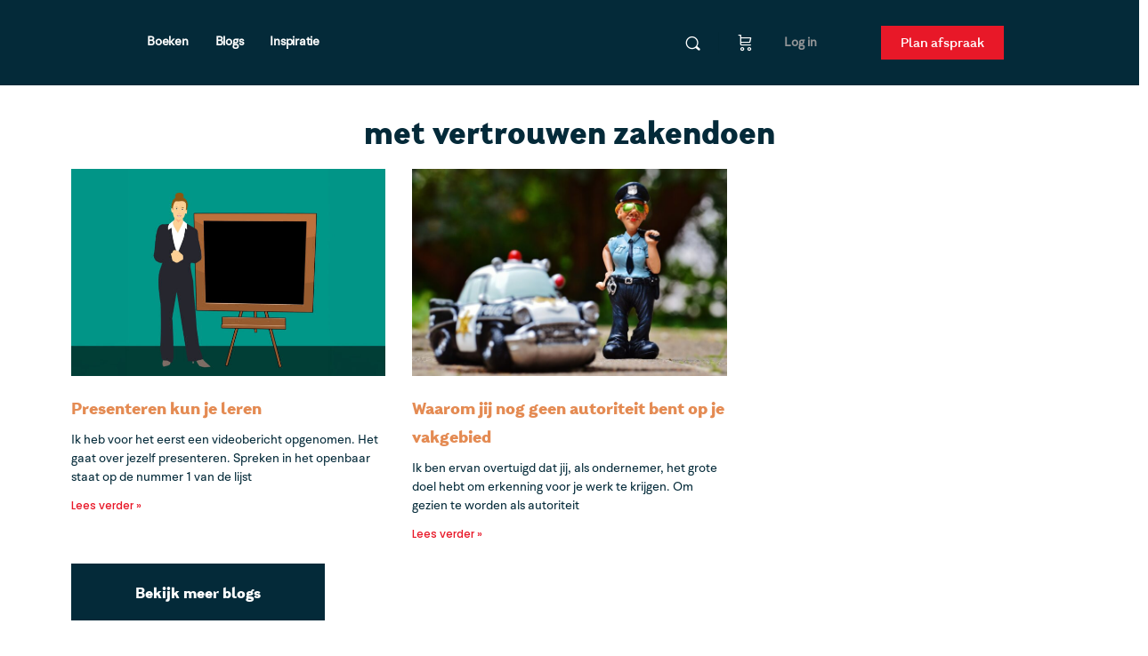

--- FILE ---
content_type: text/html; charset=UTF-8
request_url: https://auteurscollege.nl/tag/met-vertrouwen-zakendoen/
body_size: 26440
content:
<!doctype html>
<html lang="nl-NL">
	<head>
		<meta charset="UTF-8">
		<link rel="profile" href="http://gmpg.org/xfn/11">
		<title>met vertrouwen zakendoen &#8211; Auteurscollege</title>
<script type="text/html" id="tmpl-bb-link-preview">
<% if ( link_scrapping ) { %>
	<% if ( link_loading ) { %>
		<span class="bb-url-scrapper-loading bb-ajax-loader"><i class="bb-icon-l bb-icon-spinner animate-spin"></i>Voorbeeld laden ...</span>
	<% } %>
	<% if ( link_success || link_error ) { %>
		<a title="Voorbeeld annuleren" href="#" id="bb-close-link-suggestion">Voorvertoning verwijderen</a>
		<div class="bb-link-preview-container">

			<% if ( link_images && link_images.length && link_success && ! link_error && '' !== link_image_index ) { %>
				<div id="bb-url-scrapper-img-holder">
					<div class="bb-link-preview-image">
						<div class="bb-link-preview-image-cover">
							<img src="<%= link_images[link_image_index] %>"/>
						</div>
						<div class="bb-link-preview-icons">
							<%
							if ( link_images.length > 1 ) { %>
								<a data-bp-tooltip-pos="up" data-bp-tooltip="Afbeelding wijzigen" href="#" class="icon-exchange toolbar-button bp-tooltip" id="icon-exchange"><i class="bb-icon-l bb-icon-exchange"></i></a>
							<% } %>
							<% if ( link_images.length ) { %>
								<a data-bp-tooltip-pos="up" data-bp-tooltip="Afbeelding verwijderen" href="#" class="icon-image-slash toolbar-button bp-tooltip" id="bb-link-preview-remove-image"><i class="bb-icon-l bb-icon-image-slash"></i></a>
							<% } %>
							<a data-bp-tooltip-pos="up" data-bp-tooltip="Bevestigen" class="toolbar-button bp-tooltip" href="#" id="bb-link-preview-select-image">
								<i class="bb-icon-check bb-icon-l"></i>
							</a>
						</div>
					</div>
					<% if ( link_images.length > 1 ) { %>
						<div class="bb-url-thumb-nav">
							<button type="button" id="bb-url-prevPicButton"><span class="bb-icon-l bb-icon-angle-left"></span></button>
							<button type="button" id="bb-url-nextPicButton"><span class="bb-icon-l bb-icon-angle-right"></span></button>
							<div id="bb-url-scrapper-img-count">
								Beeld <%= link_image_index + 1 %>&nbsp;van&nbsp;<%= link_images.length %>
							</div>
						</div>
					<% } %>
				</div>
			<% } %>

			<% if ( link_success && ! link_error && link_url ) { %>
				<div class="bb-link-preview-info">
					<% var a = document.createElement('a');
						a.href = link_url;
						var hostname = a.hostname;
						var domainName = hostname.replace('www.', '' );
					%>

					<% if ( 'undefined' !== typeof link_title && link_title.trim() && link_description ) { %>
						<p class="bb-link-preview-link-name"><%= domainName %></p>
					<% } %>

					<% if ( link_success && ! link_error ) { %>
						<p class="bb-link-preview-title"><%= link_title %></p>
					<% } %>

					<% if ( link_success && ! link_error ) { %>
						<div class="bb-link-preview-excerpt"><p><%= link_description %></p></div>
					<% } %>
				</div>
			<% } %>
			<% if ( link_error && ! link_success ) { %>
				<div id="bb-url-error" class="bb-url-error"><%= link_error_msg %></div>
			<% } %>
		</div>
	<% } %>
<% } %>
</script>
<script type="text/html" id="tmpl-profile-card-popup">
	<div id="profile-card" class="bb-profile-card bb-popup-card" data-bp-item-id="" data-bp-item-component="members">

		<div class="skeleton-card">
			<div class="skeleton-card-body">
				<div class="skeleton-card-avatar bb-loading-bg"></div>
				<div class="skeleton-card-entity">
					<div class="skeleton-card-type bb-loading-bg"></div>
					<div class="skeleton-card-heading bb-loading-bg"></div>
					<div class="skeleton-card-meta bb-loading-bg"></div>
				</div>
			</div>
						<div class="skeleton-card-footer skeleton-footer-plain">
				<div class="skeleton-card-button bb-loading-bg"></div>
				<div class="skeleton-card-button bb-loading-bg"></div>
				<div class="skeleton-card-button bb-loading-bg"></div>
			</div>
		</div>

		<div class="bb-card-content">
			<div class="bb-card-body">
				<div class="bb-card-avatar">
					<span class="card-profile-status"></span>
					<img src="" alt="">
				</div>
				<div class="bb-card-entity">
					<div class="bb-card-profile-type"></div>
					<h4 class="bb-card-heading"></h4>
					<div class="bb-card-meta">
						<span class="card-meta-item card-meta-joined">Lid geworden <span></span></span>
						<span class="card-meta-item card-meta-last-active"></span>
											</div>
				</div>
			</div>
			<div class="bb-card-footer">
								<div class="bb-card-action bb-card-action-outline">
					<a href="" class="card-button card-button-profile">Bekijk Profiel</a>
				</div>
			</div>
		</div>

	</div>
</script>

            <style id="bb_learndash_30_custom_colors">

                
                .learndash-wrapper .bb-single-course-sidebar .ld-status.ld-primary-background {
                    background-color: #e2e7ed !important;
                    color: inherit !important;
                }

                .learndash-wrapper .ld-course-status .ld-status.ld-status-progress.ld-primary-background {
                    background-color: #ebe9e6 !important;
                    color: inherit !important;
                }

                .learndash-wrapper .learndash_content_wrap .wpProQuiz_content .wpProQuiz_button_reShowQuestion:hover {
                    background-color: #fff !important;
                }

                .learndash-wrapper .learndash_content_wrap .wpProQuiz_content .wpProQuiz_toplistTable th {
                    background-color: transparent !important;
                }

                .learndash-wrapper .wpProQuiz_content .wpProQuiz_button:not(.wpProQuiz_button_reShowQuestion):not(.wpProQuiz_button_restartQuiz) {
                    color: #fff !important;
                }

                .learndash-wrapper .wpProQuiz_content .wpProQuiz_button.wpProQuiz_button_restartQuiz {
                    color: #fff !important;
                }

                .wpProQuiz_content .wpProQuiz_results > div > .wpProQuiz_button,
                .learndash-wrapper .bb-learndash-content-wrap .ld-item-list .ld-item-list-item a.ld-item-name:hover,
                .learndash-wrapper .bb-learndash-content-wrap .ld-item-list .ld-item-list-item .ld-item-list-item-preview:hover a.ld-item-name .ld-item-title,
                .learndash-wrapper .bb-learndash-content-wrap .ld-item-list .ld-item-list-item .ld-item-list-item-preview:hover .ld-expand-button .ld-icon-arrow-down,
                .lms-topic-sidebar-wrapper .lms-lessions-list > ol li a.bb-lesson-head:hover,
                .learndash-wrapper .bb-learndash-content-wrap .ld-primary-color-hover:hover,
                .learndash-wrapper .learndash_content_wrap .ld-table-list-item-quiz .ld-primary-color-hover:hover .ld-item-title,
                .learndash-wrapper .ld-item-list-item-expanded .ld-table-list-items .ld-table-list-item .ld-table-list-item-quiz .ld-primary-color-hover:hover .ld-item-title,
                .learndash-wrapper .ld-table-list .ld-table-list-items div.ld-table-list-item a.ld-table-list-item-preview:hover .ld-topic-title,
                .lms-lesson-content .bb-type-list li a:hover,
                .lms-lesson-content .lms-quiz-list li a:hover,
                .learndash-wrapper .ld-expand-button.ld-button-alternate:hover .ld-icon-arrow-down,
                .learndash-wrapper .ld-table-list .ld-table-list-items div.ld-table-list-item a.ld-table-list-item-preview:hover .ld-topic-title:before,
                .bb-lessons-list .lms-toggle-lesson i:hover,
                .lms-topic-sidebar-wrapper .lms-course-quizzes-list > ul li a:hover,
                .lms-topic-sidebar-wrapper .lms-course-members-list .course-members-list a:hover,
                .lms-topic-sidebar-wrapper .lms-course-members-list .bb-course-member-wrap > .list-members-extra,
                .lms-topic-sidebar-wrapper .lms-course-members-list .bb-course-member-wrap > .list-members-extra:hover,
                .learndash-wrapper .ld-item-list .ld-item-list-item.ld-item-lesson-item .ld-item-list-item-preview .ld-item-name .ld-item-title .ld-item-components span,
                .bb-about-instructor h5 a:hover,
                .learndash_content_wrap .comment-respond .comment-author:hover,
                .single-sfwd-courses .comment-respond .comment-author:hover {
                    color: #00a2e8 !important;
                }

                .learndash-wrapper .learndash_content_wrap #quiz_continue_link,
                .learndash-wrapper .learndash_content_wrap .learndash_mark_complete_button,
                .learndash-wrapper .learndash_content_wrap #learndash_mark_complete_button,
                .learndash-wrapper .learndash_content_wrap .ld-status-complete,
                .learndash-wrapper .learndash_content_wrap .ld-alert-success .ld-button,
                .learndash-wrapper .learndash_content_wrap .ld-alert-success .ld-alert-icon,
                .wpProQuiz_questionList[data-type="assessment_answer"] .wpProQuiz_questionListItem label.is-selected:before,
                .wpProQuiz_questionList[data-type="single"] .wpProQuiz_questionListItem label.is-selected:before,
                .wpProQuiz_questionList[data-type="multiple"] .wpProQuiz_questionListItem label.is-selected:before {
                    background-color: #00a2e8 !important;
                }

                .wpProQuiz_content .wpProQuiz_results > div > .wpProQuiz_button,
                .wpProQuiz_questionList[data-type="multiple"] .wpProQuiz_questionListItem label.is-selected:before {
                    border-color: #00a2e8 !important;
                }

                .learndash-wrapper .wpProQuiz_content .wpProQuiz_button.wpProQuiz_button_restartQuiz,
                .learndash-wrapper .wpProQuiz_content .wpProQuiz_button.wpProQuiz_button_restartQuiz:hover,
                #learndash-page-content .sfwd-course-nav .learndash_next_prev_link a:hover,
                .bb-cover-list-item .ld-primary-background {
                    background-color: #00a2e8 !important;
                }

                
                
                .lms-topic-sidebar-wrapper .ld-secondary-background,
                .i-progress.i-progress-completed,
                .bb-cover-list-item .ld-secondary-background,
                .learndash-wrapper .ld-status-icon.ld-status-complete.ld-secondary-background,
                .learndash-wrapper .ld-status-icon.ld-quiz-complete,
                .ld-progress-bar .ld-progress-bar-percentage.ld-secondary-background {
                    background-color: #019e7c !important;
                }

                .bb-progress .bb-progress-circle {
                    border-color: #019e7c !important;
                }

                .learndash-wrapper .ld-alert-success {
                    border-color: #DCDFE3 !important;
                }

                .learndash-wrapper .ld-secondary-in-progress-icon {
                    color: #019e7c !important;
                }

                .learndash-wrapper .bb-learndash-content-wrap .ld-secondary-in-progress-icon {
                    border-left-color: #DEDFE2 !important;
                    border-top-color: #DEDFE2 !important;
                }

                
                
                .learndash-wrapper .ld-item-list .ld-item-list-item.ld-item-lesson-item .ld-item-name .ld-item-title .ld-item-components span.ld-status-waiting,
                .learndash-wrapper .ld-item-list .ld-item-list-item.ld-item-lesson-item .ld-item-name .ld-item-title .ld-item-components span.ld-status-waiting span.ld-icon,
                .learndash-wrapper .ld-status-waiting {
                    background-color: #ffd200 !important;
                }

                
            </style>

				<style>img:is([sizes="auto" i], [sizes^="auto," i]) { contain-intrinsic-size: 3000px 1500px }</style>
	<meta name="robots" content="index, follow, max-snippet:-1, max-image-preview:large, max-video-preview:-1">
<link rel="canonical" href="https://auteurscollege.nl/tag/met-vertrouwen-zakendoen/">
<meta property="og:url" content="https://auteurscollege.nl/tag/met-vertrouwen-zakendoen/">
<meta property="og:site_name" content="Auteurscollege">
<meta property="og:locale" content="nl_NL">
<meta property="og:type" content="object">
<meta property="og:title" content="met vertrouwen zakendoen - Auteurscollege">
<meta property="fb:pages" content="">
<meta property="fb:admins" content="">
<meta property="fb:app_id" content="">
<meta name="twitter:card" content="summary">
<meta name="twitter:title" content="met vertrouwen zakendoen - Auteurscollege">
<link rel="alternate" type="application/rss+xml" title="Auteurscollege &raquo; feed" href="https://auteurscollege.nl/feed/" />
<link rel="alternate" type="application/rss+xml" title="Auteurscollege &raquo; reacties feed" href="https://auteurscollege.nl/comments/feed/" />
<link rel="alternate" type="application/rss+xml" title="Auteurscollege &raquo; met vertrouwen zakendoen tag feed" href="https://auteurscollege.nl/tag/met-vertrouwen-zakendoen/feed/" />
<script type="text/javascript">
/* <![CDATA[ */
window._wpemojiSettings = {"baseUrl":"https:\/\/s.w.org\/images\/core\/emoji\/16.0.1\/72x72\/","ext":".png","svgUrl":"https:\/\/s.w.org\/images\/core\/emoji\/16.0.1\/svg\/","svgExt":".svg","source":{"concatemoji":"https:\/\/auteurscollege.nl\/wp-includes\/js\/wp-emoji-release.min.js?ver=6.8.2"}};
/*! This file is auto-generated */
!function(s,n){var o,i,e;function c(e){try{var t={supportTests:e,timestamp:(new Date).valueOf()};sessionStorage.setItem(o,JSON.stringify(t))}catch(e){}}function p(e,t,n){e.clearRect(0,0,e.canvas.width,e.canvas.height),e.fillText(t,0,0);var t=new Uint32Array(e.getImageData(0,0,e.canvas.width,e.canvas.height).data),a=(e.clearRect(0,0,e.canvas.width,e.canvas.height),e.fillText(n,0,0),new Uint32Array(e.getImageData(0,0,e.canvas.width,e.canvas.height).data));return t.every(function(e,t){return e===a[t]})}function u(e,t){e.clearRect(0,0,e.canvas.width,e.canvas.height),e.fillText(t,0,0);for(var n=e.getImageData(16,16,1,1),a=0;a<n.data.length;a++)if(0!==n.data[a])return!1;return!0}function f(e,t,n,a){switch(t){case"flag":return n(e,"\ud83c\udff3\ufe0f\u200d\u26a7\ufe0f","\ud83c\udff3\ufe0f\u200b\u26a7\ufe0f")?!1:!n(e,"\ud83c\udde8\ud83c\uddf6","\ud83c\udde8\u200b\ud83c\uddf6")&&!n(e,"\ud83c\udff4\udb40\udc67\udb40\udc62\udb40\udc65\udb40\udc6e\udb40\udc67\udb40\udc7f","\ud83c\udff4\u200b\udb40\udc67\u200b\udb40\udc62\u200b\udb40\udc65\u200b\udb40\udc6e\u200b\udb40\udc67\u200b\udb40\udc7f");case"emoji":return!a(e,"\ud83e\udedf")}return!1}function g(e,t,n,a){var r="undefined"!=typeof WorkerGlobalScope&&self instanceof WorkerGlobalScope?new OffscreenCanvas(300,150):s.createElement("canvas"),o=r.getContext("2d",{willReadFrequently:!0}),i=(o.textBaseline="top",o.font="600 32px Arial",{});return e.forEach(function(e){i[e]=t(o,e,n,a)}),i}function t(e){var t=s.createElement("script");t.src=e,t.defer=!0,s.head.appendChild(t)}"undefined"!=typeof Promise&&(o="wpEmojiSettingsSupports",i=["flag","emoji"],n.supports={everything:!0,everythingExceptFlag:!0},e=new Promise(function(e){s.addEventListener("DOMContentLoaded",e,{once:!0})}),new Promise(function(t){var n=function(){try{var e=JSON.parse(sessionStorage.getItem(o));if("object"==typeof e&&"number"==typeof e.timestamp&&(new Date).valueOf()<e.timestamp+604800&&"object"==typeof e.supportTests)return e.supportTests}catch(e){}return null}();if(!n){if("undefined"!=typeof Worker&&"undefined"!=typeof OffscreenCanvas&&"undefined"!=typeof URL&&URL.createObjectURL&&"undefined"!=typeof Blob)try{var e="postMessage("+g.toString()+"("+[JSON.stringify(i),f.toString(),p.toString(),u.toString()].join(",")+"));",a=new Blob([e],{type:"text/javascript"}),r=new Worker(URL.createObjectURL(a),{name:"wpTestEmojiSupports"});return void(r.onmessage=function(e){c(n=e.data),r.terminate(),t(n)})}catch(e){}c(n=g(i,f,p,u))}t(n)}).then(function(e){for(var t in e)n.supports[t]=e[t],n.supports.everything=n.supports.everything&&n.supports[t],"flag"!==t&&(n.supports.everythingExceptFlag=n.supports.everythingExceptFlag&&n.supports[t]);n.supports.everythingExceptFlag=n.supports.everythingExceptFlag&&!n.supports.flag,n.DOMReady=!1,n.readyCallback=function(){n.DOMReady=!0}}).then(function(){return e}).then(function(){var e;n.supports.everything||(n.readyCallback(),(e=n.source||{}).concatemoji?t(e.concatemoji):e.wpemoji&&e.twemoji&&(t(e.twemoji),t(e.wpemoji)))}))}((window,document),window._wpemojiSettings);
/* ]]> */
</script>
<!-- WP Fusion --><style type="text/css">.woocommerce .product .variations option:disabled { display: none; } </style>
<link rel='stylesheet' id='fluentform-elementor-widget-css' href='https://auteurscollege.nl/wp-content/plugins/fluentform/assets/css/fluent-forms-elementor-widget.css?ver=6.1.2' type='text/css' media='all' />
<link rel='stylesheet' id='bp-nouveau-icons-map-css' href='https://auteurscollege.nl/wp-content/plugins/buddyboss-platform/bp-templates/bp-nouveau/icons/css/icons-map.min.css?ver=2.10.0' type='text/css' media='all' />
<link rel='stylesheet' id='bp-nouveau-bb-icons-css' href='https://auteurscollege.nl/wp-content/plugins/buddyboss-platform/bp-templates/bp-nouveau/icons/css/bb-icons.min.css?ver=1.0.8' type='text/css' media='all' />
<link rel='stylesheet' id='dashicons-css' href='https://auteurscollege.nl/wp-includes/css/dashicons.min.css?ver=6.8.2' type='text/css' media='all' />
<link rel='stylesheet' id='bp-nouveau-css' href='https://auteurscollege.nl/wp-content/plugins/buddyboss-platform/bp-templates/bp-nouveau/css/buddypress.min.css?ver=2.10.0' type='text/css' media='all' />
<style id='bp-nouveau-inline-css' type='text/css'>
.list-wrap .bs-group-cover a:before{ background:unset; }
</style>
<link rel='stylesheet' id='buddyboss_legacy-css' href='https://auteurscollege.nl/wp-content/themes/buddyboss-theme/inc/plugins/buddyboss-menu-icons/vendor/kucrut/icon-picker/css/types/buddyboss_legacy.css?ver=1.0' type='text/css' media='all' />
<link rel='stylesheet' id='wp-block-library-css' href='https://auteurscollege.nl/wp-includes/css/dist/block-library/style.min.css?ver=6.8.2' type='text/css' media='all' />
<style id='classic-theme-styles-inline-css' type='text/css'>
/*! This file is auto-generated */
.wp-block-button__link{color:#fff;background-color:#32373c;border-radius:9999px;box-shadow:none;text-decoration:none;padding:calc(.667em + 2px) calc(1.333em + 2px);font-size:1.125em}.wp-block-file__button{background:#32373c;color:#fff;text-decoration:none}
</style>
<link rel='stylesheet' id='bb_theme_block-buddypanel-style-css-css' href='https://auteurscollege.nl/wp-content/themes/buddyboss-theme/blocks/buddypanel/build/style-buddypanel.css?ver=0d3f6dc312fb857c6779' type='text/css' media='all' />
<style id='wpseopress-local-business-style-inline-css' type='text/css'>
span.wp-block-wpseopress-local-business-field{margin-right:8px}

</style>
<style id='wpseopress-table-of-contents-style-inline-css' type='text/css'>
.wp-block-wpseopress-table-of-contents li.active>a{font-weight:bold}

</style>
<style id='global-styles-inline-css' type='text/css'>
:root{--wp--preset--aspect-ratio--square: 1;--wp--preset--aspect-ratio--4-3: 4/3;--wp--preset--aspect-ratio--3-4: 3/4;--wp--preset--aspect-ratio--3-2: 3/2;--wp--preset--aspect-ratio--2-3: 2/3;--wp--preset--aspect-ratio--16-9: 16/9;--wp--preset--aspect-ratio--9-16: 9/16;--wp--preset--color--black: #000000;--wp--preset--color--cyan-bluish-gray: #abb8c3;--wp--preset--color--white: #ffffff;--wp--preset--color--pale-pink: #f78da7;--wp--preset--color--vivid-red: #cf2e2e;--wp--preset--color--luminous-vivid-orange: #ff6900;--wp--preset--color--luminous-vivid-amber: #fcb900;--wp--preset--color--light-green-cyan: #7bdcb5;--wp--preset--color--vivid-green-cyan: #00d084;--wp--preset--color--pale-cyan-blue: #8ed1fc;--wp--preset--color--vivid-cyan-blue: #0693e3;--wp--preset--color--vivid-purple: #9b51e0;--wp--preset--gradient--vivid-cyan-blue-to-vivid-purple: linear-gradient(135deg,rgba(6,147,227,1) 0%,rgb(155,81,224) 100%);--wp--preset--gradient--light-green-cyan-to-vivid-green-cyan: linear-gradient(135deg,rgb(122,220,180) 0%,rgb(0,208,130) 100%);--wp--preset--gradient--luminous-vivid-amber-to-luminous-vivid-orange: linear-gradient(135deg,rgba(252,185,0,1) 0%,rgba(255,105,0,1) 100%);--wp--preset--gradient--luminous-vivid-orange-to-vivid-red: linear-gradient(135deg,rgba(255,105,0,1) 0%,rgb(207,46,46) 100%);--wp--preset--gradient--very-light-gray-to-cyan-bluish-gray: linear-gradient(135deg,rgb(238,238,238) 0%,rgb(169,184,195) 100%);--wp--preset--gradient--cool-to-warm-spectrum: linear-gradient(135deg,rgb(74,234,220) 0%,rgb(151,120,209) 20%,rgb(207,42,186) 40%,rgb(238,44,130) 60%,rgb(251,105,98) 80%,rgb(254,248,76) 100%);--wp--preset--gradient--blush-light-purple: linear-gradient(135deg,rgb(255,206,236) 0%,rgb(152,150,240) 100%);--wp--preset--gradient--blush-bordeaux: linear-gradient(135deg,rgb(254,205,165) 0%,rgb(254,45,45) 50%,rgb(107,0,62) 100%);--wp--preset--gradient--luminous-dusk: linear-gradient(135deg,rgb(255,203,112) 0%,rgb(199,81,192) 50%,rgb(65,88,208) 100%);--wp--preset--gradient--pale-ocean: linear-gradient(135deg,rgb(255,245,203) 0%,rgb(182,227,212) 50%,rgb(51,167,181) 100%);--wp--preset--gradient--electric-grass: linear-gradient(135deg,rgb(202,248,128) 0%,rgb(113,206,126) 100%);--wp--preset--gradient--midnight: linear-gradient(135deg,rgb(2,3,129) 0%,rgb(40,116,252) 100%);--wp--preset--font-size--small: 13px;--wp--preset--font-size--medium: 20px;--wp--preset--font-size--large: 36px;--wp--preset--font-size--x-large: 42px;--wp--preset--spacing--20: 0.44rem;--wp--preset--spacing--30: 0.67rem;--wp--preset--spacing--40: 1rem;--wp--preset--spacing--50: 1.5rem;--wp--preset--spacing--60: 2.25rem;--wp--preset--spacing--70: 3.38rem;--wp--preset--spacing--80: 5.06rem;--wp--preset--shadow--natural: 6px 6px 9px rgba(0, 0, 0, 0.2);--wp--preset--shadow--deep: 12px 12px 50px rgba(0, 0, 0, 0.4);--wp--preset--shadow--sharp: 6px 6px 0px rgba(0, 0, 0, 0.2);--wp--preset--shadow--outlined: 6px 6px 0px -3px rgba(255, 255, 255, 1), 6px 6px rgba(0, 0, 0, 1);--wp--preset--shadow--crisp: 6px 6px 0px rgba(0, 0, 0, 1);}:where(.is-layout-flex){gap: 0.5em;}:where(.is-layout-grid){gap: 0.5em;}body .is-layout-flex{display: flex;}.is-layout-flex{flex-wrap: wrap;align-items: center;}.is-layout-flex > :is(*, div){margin: 0;}body .is-layout-grid{display: grid;}.is-layout-grid > :is(*, div){margin: 0;}:where(.wp-block-columns.is-layout-flex){gap: 2em;}:where(.wp-block-columns.is-layout-grid){gap: 2em;}:where(.wp-block-post-template.is-layout-flex){gap: 1.25em;}:where(.wp-block-post-template.is-layout-grid){gap: 1.25em;}.has-black-color{color: var(--wp--preset--color--black) !important;}.has-cyan-bluish-gray-color{color: var(--wp--preset--color--cyan-bluish-gray) !important;}.has-white-color{color: var(--wp--preset--color--white) !important;}.has-pale-pink-color{color: var(--wp--preset--color--pale-pink) !important;}.has-vivid-red-color{color: var(--wp--preset--color--vivid-red) !important;}.has-luminous-vivid-orange-color{color: var(--wp--preset--color--luminous-vivid-orange) !important;}.has-luminous-vivid-amber-color{color: var(--wp--preset--color--luminous-vivid-amber) !important;}.has-light-green-cyan-color{color: var(--wp--preset--color--light-green-cyan) !important;}.has-vivid-green-cyan-color{color: var(--wp--preset--color--vivid-green-cyan) !important;}.has-pale-cyan-blue-color{color: var(--wp--preset--color--pale-cyan-blue) !important;}.has-vivid-cyan-blue-color{color: var(--wp--preset--color--vivid-cyan-blue) !important;}.has-vivid-purple-color{color: var(--wp--preset--color--vivid-purple) !important;}.has-black-background-color{background-color: var(--wp--preset--color--black) !important;}.has-cyan-bluish-gray-background-color{background-color: var(--wp--preset--color--cyan-bluish-gray) !important;}.has-white-background-color{background-color: var(--wp--preset--color--white) !important;}.has-pale-pink-background-color{background-color: var(--wp--preset--color--pale-pink) !important;}.has-vivid-red-background-color{background-color: var(--wp--preset--color--vivid-red) !important;}.has-luminous-vivid-orange-background-color{background-color: var(--wp--preset--color--luminous-vivid-orange) !important;}.has-luminous-vivid-amber-background-color{background-color: var(--wp--preset--color--luminous-vivid-amber) !important;}.has-light-green-cyan-background-color{background-color: var(--wp--preset--color--light-green-cyan) !important;}.has-vivid-green-cyan-background-color{background-color: var(--wp--preset--color--vivid-green-cyan) !important;}.has-pale-cyan-blue-background-color{background-color: var(--wp--preset--color--pale-cyan-blue) !important;}.has-vivid-cyan-blue-background-color{background-color: var(--wp--preset--color--vivid-cyan-blue) !important;}.has-vivid-purple-background-color{background-color: var(--wp--preset--color--vivid-purple) !important;}.has-black-border-color{border-color: var(--wp--preset--color--black) !important;}.has-cyan-bluish-gray-border-color{border-color: var(--wp--preset--color--cyan-bluish-gray) !important;}.has-white-border-color{border-color: var(--wp--preset--color--white) !important;}.has-pale-pink-border-color{border-color: var(--wp--preset--color--pale-pink) !important;}.has-vivid-red-border-color{border-color: var(--wp--preset--color--vivid-red) !important;}.has-luminous-vivid-orange-border-color{border-color: var(--wp--preset--color--luminous-vivid-orange) !important;}.has-luminous-vivid-amber-border-color{border-color: var(--wp--preset--color--luminous-vivid-amber) !important;}.has-light-green-cyan-border-color{border-color: var(--wp--preset--color--light-green-cyan) !important;}.has-vivid-green-cyan-border-color{border-color: var(--wp--preset--color--vivid-green-cyan) !important;}.has-pale-cyan-blue-border-color{border-color: var(--wp--preset--color--pale-cyan-blue) !important;}.has-vivid-cyan-blue-border-color{border-color: var(--wp--preset--color--vivid-cyan-blue) !important;}.has-vivid-purple-border-color{border-color: var(--wp--preset--color--vivid-purple) !important;}.has-vivid-cyan-blue-to-vivid-purple-gradient-background{background: var(--wp--preset--gradient--vivid-cyan-blue-to-vivid-purple) !important;}.has-light-green-cyan-to-vivid-green-cyan-gradient-background{background: var(--wp--preset--gradient--light-green-cyan-to-vivid-green-cyan) !important;}.has-luminous-vivid-amber-to-luminous-vivid-orange-gradient-background{background: var(--wp--preset--gradient--luminous-vivid-amber-to-luminous-vivid-orange) !important;}.has-luminous-vivid-orange-to-vivid-red-gradient-background{background: var(--wp--preset--gradient--luminous-vivid-orange-to-vivid-red) !important;}.has-very-light-gray-to-cyan-bluish-gray-gradient-background{background: var(--wp--preset--gradient--very-light-gray-to-cyan-bluish-gray) !important;}.has-cool-to-warm-spectrum-gradient-background{background: var(--wp--preset--gradient--cool-to-warm-spectrum) !important;}.has-blush-light-purple-gradient-background{background: var(--wp--preset--gradient--blush-light-purple) !important;}.has-blush-bordeaux-gradient-background{background: var(--wp--preset--gradient--blush-bordeaux) !important;}.has-luminous-dusk-gradient-background{background: var(--wp--preset--gradient--luminous-dusk) !important;}.has-pale-ocean-gradient-background{background: var(--wp--preset--gradient--pale-ocean) !important;}.has-electric-grass-gradient-background{background: var(--wp--preset--gradient--electric-grass) !important;}.has-midnight-gradient-background{background: var(--wp--preset--gradient--midnight) !important;}.has-small-font-size{font-size: var(--wp--preset--font-size--small) !important;}.has-medium-font-size{font-size: var(--wp--preset--font-size--medium) !important;}.has-large-font-size{font-size: var(--wp--preset--font-size--large) !important;}.has-x-large-font-size{font-size: var(--wp--preset--font-size--x-large) !important;}
:where(.wp-block-post-template.is-layout-flex){gap: 1.25em;}:where(.wp-block-post-template.is-layout-grid){gap: 1.25em;}
:where(.wp-block-columns.is-layout-flex){gap: 2em;}:where(.wp-block-columns.is-layout-grid){gap: 2em;}
:root :where(.wp-block-pullquote){font-size: 1.5em;line-height: 1.6;}
</style>
<link rel='stylesheet' id='bb-pro-enqueue-scripts-css' href='https://auteurscollege.nl/wp-content/plugins/buddyboss-platform-pro/assets/css/index.min.css?ver=2.8.0' type='text/css' media='all' />
<link rel='stylesheet' id='bb-access-control-css' href='https://auteurscollege.nl/wp-content/plugins/buddyboss-platform-pro/includes/access-control/assets/css/bb-access-control.min.css?ver=2.8.0' type='text/css' media='all' />
<link rel='stylesheet' id='bb-polls-style-css' href='https://auteurscollege.nl/wp-content/plugins/buddyboss-platform-pro/includes/polls/assets/css/bb-polls.min.css?ver=2.8.0' type='text/css' media='all' />
<link rel='stylesheet' id='bb-schedule-posts-css' href='https://auteurscollege.nl/wp-content/plugins/buddyboss-platform-pro/includes/schedule-posts/assets/css/bb-schedule-posts.min.css?ver=2.8.0' type='text/css' media='all' />
<link rel='stylesheet' id='bb-meprlms-frontend-css' href='https://auteurscollege.nl/wp-content/plugins/buddyboss-platform-pro/includes/integrations/meprlms/assets/css/meprlms-frontend.min.css?ver=2.10.0' type='text/css' media='all' />
<link rel='stylesheet' id='bb-tutorlms-admin-css' href='https://auteurscollege.nl/wp-content/plugins/buddyboss-platform-pro/includes/integrations/tutorlms/assets/css/bb-tutorlms-admin.min.css?ver=2.10.0' type='text/css' media='all' />
<link rel='stylesheet' id='woocommerce-layout-css' href='https://auteurscollege.nl/wp-content/plugins/woocommerce/assets/css/woocommerce-layout.css?ver=10.1.2' type='text/css' media='all' />
<link rel='stylesheet' id='woocommerce-smallscreen-css' href='https://auteurscollege.nl/wp-content/plugins/woocommerce/assets/css/woocommerce-smallscreen.css?ver=10.1.2' type='text/css' media='only screen and (max-width: 768px)' />
<link rel='stylesheet' id='woocommerce-general-css' href='https://auteurscollege.nl/wp-content/plugins/woocommerce/assets/css/woocommerce.css?ver=10.1.2' type='text/css' media='all' />
<style id='woocommerce-inline-inline-css' type='text/css'>
.woocommerce form .form-row .required { visibility: visible; }
</style>
<link rel='stylesheet' id='learndash_quiz_front_css-css' href='//auteurscollege.nl/wp-content/plugins/sfwd-lms/themes/legacy/templates/learndash_quiz_front.min.css?ver=4.25.0' type='text/css' media='all' />
<link rel='stylesheet' id='learndash-css' href='//auteurscollege.nl/wp-content/plugins/sfwd-lms/src/assets/dist/css/styles.css?ver=4.25.0' type='text/css' media='all' />
<link rel='stylesheet' id='jquery-dropdown-css-css' href='//auteurscollege.nl/wp-content/plugins/sfwd-lms/assets/css/jquery.dropdown.min.css?ver=4.25.0' type='text/css' media='all' />
<link rel='stylesheet' id='learndash_lesson_video-css' href='//auteurscollege.nl/wp-content/plugins/sfwd-lms/themes/legacy/templates/learndash_lesson_video.min.css?ver=4.25.0' type='text/css' media='all' />
<link rel='stylesheet' id='learndash-admin-bar-css' href='https://auteurscollege.nl/wp-content/plugins/sfwd-lms/src/assets/dist/css/admin-bar/styles.css?ver=4.25.0' type='text/css' media='all' />
<link rel='stylesheet' id='brands-styles-css' href='https://auteurscollege.nl/wp-content/plugins/woocommerce/assets/css/brands.css?ver=10.1.2' type='text/css' media='all' />
<link rel='stylesheet' id='redux-extendify-styles-css' href='https://auteurscollege.nl/wp-content/themes/buddyboss-theme/inc/admin/framework/redux-core/assets/css/extendify-utilities.css?ver=4.4.11' type='text/css' media='all' />
<link rel='stylesheet' id='buddyboss-theme-fonts-css' href='https://auteurscollege.nl/wp-content/themes/buddyboss-theme/assets/fonts/fonts.css?ver=2.10.0' type='text/css' media='all' />
<link rel='stylesheet' id='learndash-front-css' href='//auteurscollege.nl/wp-content/plugins/sfwd-lms/themes/ld30/assets/css/learndash.min.css?ver=4.25.0' type='text/css' media='all' />
<style id='learndash-front-inline-css' type='text/css'>
		.learndash-wrapper .ld-item-list .ld-item-list-item.ld-is-next,
		.learndash-wrapper .wpProQuiz_content .wpProQuiz_questionListItem label:focus-within {
			border-color: #00a2e8;
		}

		/*
		.learndash-wrapper a:not(.ld-button):not(#quiz_continue_link):not(.ld-focus-menu-link):not(.btn-blue):not(#quiz_continue_link):not(.ld-js-register-account):not(#ld-focus-mode-course-heading):not(#btn-join):not(.ld-item-name):not(.ld-table-list-item-preview):not(.ld-lesson-item-preview-heading),
		 */

		.learndash-wrapper .ld-breadcrumbs a,
		.learndash-wrapper .ld-lesson-item.ld-is-current-lesson .ld-lesson-item-preview-heading,
		.learndash-wrapper .ld-lesson-item.ld-is-current-lesson .ld-lesson-title,
		.learndash-wrapper .ld-primary-color-hover:hover,
		.learndash-wrapper .ld-primary-color,
		.learndash-wrapper .ld-primary-color-hover:hover,
		.learndash-wrapper .ld-primary-color,
		.learndash-wrapper .ld-tabs .ld-tabs-navigation .ld-tab.ld-active,
		.learndash-wrapper .ld-button.ld-button-transparent,
		.learndash-wrapper .ld-button.ld-button-reverse,
		.learndash-wrapper .ld-icon-certificate,
		.learndash-wrapper .ld-login-modal .ld-login-modal-login .ld-modal-heading,
		#wpProQuiz_user_content a,
		.learndash-wrapper .ld-item-list .ld-item-list-item a.ld-item-name:hover,
		.learndash-wrapper .ld-focus-comments__heading-actions .ld-expand-button,
		.learndash-wrapper .ld-focus-comments__heading a,
		.learndash-wrapper .ld-focus-comments .comment-respond a,
		.learndash-wrapper .ld-focus-comment .ld-comment-reply a.comment-reply-link:hover,
		.learndash-wrapper .ld-expand-button.ld-button-alternate {
			color: #00a2e8 !important;
		}

		.learndash-wrapper .ld-focus-comment.bypostauthor>.ld-comment-wrapper,
		.learndash-wrapper .ld-focus-comment.role-group_leader>.ld-comment-wrapper,
		.learndash-wrapper .ld-focus-comment.role-administrator>.ld-comment-wrapper {
			background-color:rgba(0, 162, 232, 0.03) !important;
		}


		.learndash-wrapper .ld-primary-background,
		.learndash-wrapper .ld-tabs .ld-tabs-navigation .ld-tab.ld-active:after {
			background: #00a2e8 !important;
		}



		.learndash-wrapper .ld-course-navigation .ld-lesson-item.ld-is-current-lesson .ld-status-incomplete,
		.learndash-wrapper .ld-focus-comment.bypostauthor:not(.ptype-sfwd-assignment) >.ld-comment-wrapper>.ld-comment-avatar img,
		.learndash-wrapper .ld-focus-comment.role-group_leader>.ld-comment-wrapper>.ld-comment-avatar img,
		.learndash-wrapper .ld-focus-comment.role-administrator>.ld-comment-wrapper>.ld-comment-avatar img {
			border-color: #00a2e8 !important;
		}



		.learndash-wrapper .ld-loading::before {
			border-top:3px solid #00a2e8 !important;
		}

		.learndash-wrapper .ld-button:hover:not([disabled]):not(.ld-button-transparent):not(.ld--ignore-inline-css),
		#learndash-tooltips .ld-tooltip:after,
		#learndash-tooltips .ld-tooltip,
		.ld-tooltip:not(.ld-tooltip--modern) [role="tooltip"],
		.learndash-wrapper .ld-primary-background,
		.learndash-wrapper .btn-join:not(.ld--ignore-inline-css),
		.learndash-wrapper #btn-join:not(.ld--ignore-inline-css),
		.learndash-wrapper .ld-button:not([disabled]):not(.ld-button-reverse):not(.ld-button-transparent):not(.ld--ignore-inline-css),
		.learndash-wrapper .ld-expand-button:not([disabled]),
		.learndash-wrapper .wpProQuiz_content .wpProQuiz_button:not([disabled]):not(.wpProQuiz_button_reShowQuestion):not(.wpProQuiz_button_restartQuiz),
		.learndash-wrapper .wpProQuiz_content .wpProQuiz_button2:not([disabled]),
		.learndash-wrapper .ld-focus .ld-focus-sidebar .ld-course-navigation-heading,
		.learndash-wrapper .ld-focus-comments .form-submit #submit,
		.learndash-wrapper .ld-login-modal input[type='submit']:not([disabled]),
		.learndash-wrapper .ld-login-modal .ld-login-modal-register:not([disabled]),
		.learndash-wrapper .wpProQuiz_content .wpProQuiz_certificate a.btn-blue:not([disabled]),
		.learndash-wrapper .ld-focus .ld-focus-header .ld-user-menu .ld-user-menu-items a:not([disabled]),
		#wpProQuiz_user_content table.wp-list-table thead th,
		#wpProQuiz_overlay_close:not([disabled]),
		.learndash-wrapper .ld-expand-button.ld-button-alternate:not([disabled]) .ld-icon {
			background-color: #00a2e8 !important;
			color: #000000;
		}

		.learndash-wrapper .ld-focus .ld-focus-sidebar .ld-focus-sidebar-trigger:not([disabled]):not(:hover):not(:focus) .ld-icon {
			background-color: #00a2e8;
		}

		.learndash-wrapper .ld-focus .ld-focus-sidebar .ld-focus-sidebar-trigger:hover .ld-icon,
		.learndash-wrapper .ld-focus .ld-focus-sidebar .ld-focus-sidebar-trigger:focus .ld-icon {
			border-color: #00a2e8;
			color: #00a2e8;
		}

		.learndash-wrapper .ld-button:focus:not(.ld-button-transparent):not(.ld--ignore-inline-css),
		.learndash-wrapper .btn-join:focus:not(.ld--ignore-inline-css),
		.learndash-wrapper #btn-join:focus:not(.ld--ignore-inline-css),
		.learndash-wrapper .ld-expand-button:focus,
		.learndash-wrapper .wpProQuiz_content .wpProQuiz_button:not(.wpProQuiz_button_reShowQuestion):focus:not(.wpProQuiz_button_restartQuiz),
		.learndash-wrapper .wpProQuiz_content .wpProQuiz_button2:focus,
		.learndash-wrapper .ld-focus-comments .form-submit #submit,
		.learndash-wrapper .ld-login-modal input[type='submit']:focus,
		.learndash-wrapper .ld-login-modal .ld-login-modal-register:focus,
		.learndash-wrapper .wpProQuiz_content .wpProQuiz_certificate a.btn-blue:focus {
			opacity: 0.75; /* Replicates the hover/focus states pre-4.21.3. */
			outline-color: #00a2e8;
		}

		.learndash-wrapper .ld-button:hover:not(.ld-button-transparent):not(.ld--ignore-inline-css),
		.learndash-wrapper .btn-join:hover:not(.ld--ignore-inline-css),
		.learndash-wrapper #btn-join:hover:not(.ld--ignore-inline-css),
		.learndash-wrapper .ld-expand-button:hover,
		.learndash-wrapper .wpProQuiz_content .wpProQuiz_button:not(.wpProQuiz_button_reShowQuestion):hover:not(.wpProQuiz_button_restartQuiz),
		.learndash-wrapper .wpProQuiz_content .wpProQuiz_button2:hover,
		.learndash-wrapper .ld-focus-comments .form-submit #submit,
		.learndash-wrapper .ld-login-modal input[type='submit']:hover,
		.learndash-wrapper .ld-login-modal .ld-login-modal-register:hover,
		.learndash-wrapper .wpProQuiz_content .wpProQuiz_certificate a.btn-blue:hover {
			background-color: #00a2e8; /* Replicates the hover/focus states pre-4.21.3. */
			opacity: 0.85; /* Replicates the hover/focus states pre-4.21.3. */
		}

		.learndash-wrapper .ld-item-list .ld-item-search .ld-closer:focus {
			border-color: #00a2e8;
		}

		.learndash-wrapper .ld-focus .ld-focus-header .ld-user-menu .ld-user-menu-items:before {
			border-bottom-color: #00a2e8 !important;
		}

		.learndash-wrapper .ld-button.ld-button-transparent:hover {
			background: transparent !important;
		}

		.learndash-wrapper .ld-button.ld-button-transparent:focus {
			outline-color: #00a2e8;
		}

		.learndash-wrapper .ld-focus .ld-focus-header .sfwd-mark-complete .learndash_mark_complete_button:not(.ld--ignore-inline-css),
		.learndash-wrapper .ld-focus .ld-focus-header #sfwd-mark-complete #learndash_mark_complete_button,
		.learndash-wrapper .ld-button.ld-button-transparent,
		.learndash-wrapper .ld-button.ld-button-alternate,
		.learndash-wrapper .ld-expand-button.ld-button-alternate {
			background-color:transparent !important;
		}

		.learndash-wrapper .ld-focus-header .ld-user-menu .ld-user-menu-items a,
		.learndash-wrapper .ld-button.ld-button-reverse:hover,
		.learndash-wrapper .ld-alert-success .ld-alert-icon.ld-icon-certificate,
		.learndash-wrapper .ld-alert-warning .ld-button,
		.learndash-wrapper .ld-primary-background.ld-status {
			color:white !important;
		}

		.learndash-wrapper .ld-status.ld-status-unlocked {
			background-color: rgba(0,162,232,0.2) !important;
			color: #00a2e8 !important;
		}

		.learndash-wrapper .wpProQuiz_content .wpProQuiz_addToplist {
			background-color: rgba(0,162,232,0.1) !important;
			border: 1px solid #00a2e8 !important;
		}

		.learndash-wrapper .wpProQuiz_content .wpProQuiz_toplistTable th {
			background: #00a2e8 !important;
		}

		.learndash-wrapper .wpProQuiz_content .wpProQuiz_toplistTrOdd {
			background-color: rgba(0,162,232,0.1) !important;
		}


		.learndash-wrapper .wpProQuiz_content .wpProQuiz_time_limit .wpProQuiz_progress {
			background-color: #00a2e8 !important;
		}
		
		.learndash-wrapper #quiz_continue_link,
		.learndash-wrapper .ld-secondary-background,
		.learndash-wrapper .learndash_mark_complete_button:not(.ld--ignore-inline-css),
		.learndash-wrapper #learndash_mark_complete_button,
		.learndash-wrapper .ld-status-complete,
		.learndash-wrapper .ld-alert-success .ld-button,
		.learndash-wrapper .ld-alert-success .ld-alert-icon {
			background-color: #019e7c !important;
		}

		.learndash-wrapper #quiz_continue_link:focus,
		.learndash-wrapper .learndash_mark_complete_button:focus:not(.ld--ignore-inline-css),
		.learndash-wrapper #learndash_mark_complete_button:focus,
		.learndash-wrapper .ld-alert-success .ld-button:focus {
			outline-color: #019e7c;
		}

		.learndash-wrapper .wpProQuiz_content a#quiz_continue_link {
			background-color: #019e7c !important;
		}

		.learndash-wrapper .wpProQuiz_content a#quiz_continue_link:focus {
			outline-color: #019e7c;
		}

		.learndash-wrapper .course_progress .sending_progress_bar {
			background: #019e7c !important;
		}

		.learndash-wrapper .wpProQuiz_content .wpProQuiz_button_reShowQuestion:hover, .learndash-wrapper .wpProQuiz_content .wpProQuiz_button_restartQuiz:hover {
			background-color: #019e7c !important;
			opacity: 0.75;
		}

		.learndash-wrapper .wpProQuiz_content .wpProQuiz_button_reShowQuestion:focus,
		.learndash-wrapper .wpProQuiz_content .wpProQuiz_button_restartQuiz:focus {
			outline-color: #019e7c;
		}

		.learndash-wrapper .ld-secondary-color-hover:hover,
		.learndash-wrapper .ld-secondary-color,
		.learndash-wrapper .ld-focus .ld-focus-header .sfwd-mark-complete .learndash_mark_complete_button:not(.ld--ignore-inline-css),
		.learndash-wrapper .ld-focus .ld-focus-header #sfwd-mark-complete #learndash_mark_complete_button,
		.learndash-wrapper .ld-focus .ld-focus-header .sfwd-mark-complete:after {
			color: #019e7c !important;
		}

		.learndash-wrapper .ld-secondary-in-progress-icon {
			border-left-color: #019e7c !important;
			border-top-color: #019e7c !important;
		}

		.learndash-wrapper .ld-alert-success {
			border-color: #019e7c;
			background-color: transparent !important;
			color: #019e7c;
		}

		
</style>
<link rel='stylesheet' id='elementor-frontend-css' href='https://auteurscollege.nl/wp-content/plugins/elementor/assets/css/frontend.min.css?ver=3.31.3' type='text/css' media='all' />
<link rel='stylesheet' id='widget-image-css' href='https://auteurscollege.nl/wp-content/plugins/elementor/assets/css/widget-image.min.css?ver=3.31.3' type='text/css' media='all' />
<link rel='stylesheet' id='widget-social-icons-css' href='https://auteurscollege.nl/wp-content/plugins/elementor/assets/css/widget-social-icons.min.css?ver=3.31.3' type='text/css' media='all' />
<link rel='stylesheet' id='e-apple-webkit-css' href='https://auteurscollege.nl/wp-content/plugins/elementor/assets/css/conditionals/apple-webkit.min.css?ver=3.31.3' type='text/css' media='all' />
<link rel='stylesheet' id='widget-nav-menu-css' href='https://auteurscollege.nl/wp-content/plugins/elementor-pro/assets/css/widget-nav-menu.min.css?ver=3.31.2' type='text/css' media='all' />
<link rel='stylesheet' id='widget-heading-css' href='https://auteurscollege.nl/wp-content/plugins/elementor/assets/css/widget-heading.min.css?ver=3.31.3' type='text/css' media='all' />
<link rel='stylesheet' id='widget-posts-css' href='https://auteurscollege.nl/wp-content/plugins/elementor-pro/assets/css/widget-posts.min.css?ver=3.31.2' type='text/css' media='all' />
<link rel='stylesheet' id='e-popup-css' href='https://auteurscollege.nl/wp-content/plugins/elementor-pro/assets/css/conditionals/popup.min.css?ver=3.31.2' type='text/css' media='all' />
<link rel='stylesheet' id='elementor-icons-css' href='https://auteurscollege.nl/wp-content/plugins/elementor/assets/lib/eicons/css/elementor-icons.min.css?ver=5.43.0' type='text/css' media='all' />
<link rel='stylesheet' id='elementor-post-5-css' href='https://auteurscollege.nl/wp-content/uploads/elementor/css/post-5.css?ver=1761754695' type='text/css' media='all' />
<link rel='stylesheet' id='elementor-post-7061-css' href='https://auteurscollege.nl/wp-content/uploads/elementor/css/post-7061.css?ver=1761754695' type='text/css' media='all' />
<link rel='stylesheet' id='elementor-post-84-css' href='https://auteurscollege.nl/wp-content/uploads/elementor/css/post-84.css?ver=1761754695' type='text/css' media='all' />
<link rel='stylesheet' id='elementor-post-5429-css' href='https://auteurscollege.nl/wp-content/uploads/elementor/css/post-5429.css?ver=1761762215' type='text/css' media='all' />
<link rel='stylesheet' id='elementor-post-5599-css' href='https://auteurscollege.nl/wp-content/uploads/elementor/css/post-5599.css?ver=1761754695' type='text/css' media='all' />
<link rel='stylesheet' id='bp-zoom-css' href='https://auteurscollege.nl/wp-content/plugins/buddyboss-platform-pro/includes/integrations/zoom/assets/css/bp-zoom.min.css?ver=2.8.0' type='text/css' media='all' />
<link rel='stylesheet' id='buddyboss-theme-magnific-popup-css-css' href='https://auteurscollege.nl/wp-content/themes/buddyboss-theme/assets/css/vendors/magnific-popup.min.css?ver=2.10.0' type='text/css' media='all' />
<link rel='stylesheet' id='buddyboss-theme-select2-css-css' href='https://auteurscollege.nl/wp-content/themes/buddyboss-theme/assets/css/vendors/select2.min.css?ver=2.10.0' type='text/css' media='all' />
<link rel='stylesheet' id='buddyboss-theme-css-css' href='https://auteurscollege.nl/wp-content/themes/buddyboss-theme/assets/css/theme.min.css?ver=2.10.0' type='text/css' media='all' />
<link rel='stylesheet' id='buddyboss-theme-template-css' href='https://auteurscollege.nl/wp-content/themes/buddyboss-theme/assets/css/template-v2.min.css?ver=2.10.0' type='text/css' media='all' />
<link rel='stylesheet' id='buddyboss-theme-buddypress-css' href='https://auteurscollege.nl/wp-content/themes/buddyboss-theme/assets/css/buddypress.min.css?ver=2.10.0' type='text/css' media='all' />
<link rel='stylesheet' id='buddyboss-theme-learndash-css' href='https://auteurscollege.nl/wp-content/themes/buddyboss-theme/assets/css/learndash.min.css?ver=2.10.0' type='text/css' media='all' />
<link rel='stylesheet' id='buddyboss-theme-woocommerce-css' href='https://auteurscollege.nl/wp-content/themes/buddyboss-theme/assets/css/woocommerce.min.css?ver=2.10.0' type='text/css' media='all' />
<link rel='stylesheet' id='buddyboss-theme-elementor-css' href='https://auteurscollege.nl/wp-content/themes/buddyboss-theme/assets/css/elementor.min.css?ver=2.10.0' type='text/css' media='all' />
<link rel='stylesheet' id='buddyboss-child-css-css' href='https://auteurscollege.nl/wp-content/themes/buddyboss-theme-child/assets/css/custom.css?ver=6.8.2' type='text/css' media='all' />
<link rel='stylesheet' id='elementor-gf-local-poppins-css' href='https://auteurscollege.nl/wp-content/uploads/elementor/google-fonts/css/poppins.css?ver=1745396658' type='text/css' media='all' />
<link rel='stylesheet' id='elementor-icons-shared-0-css' href='https://auteurscollege.nl/wp-content/plugins/elementor/assets/lib/font-awesome/css/fontawesome.min.css?ver=5.15.3' type='text/css' media='all' />
<link rel='stylesheet' id='elementor-icons-fa-brands-css' href='https://auteurscollege.nl/wp-content/plugins/elementor/assets/lib/font-awesome/css/brands.min.css?ver=5.15.3' type='text/css' media='all' />
<link rel='stylesheet' id='elementor-icons-fa-solid-css' href='https://auteurscollege.nl/wp-content/plugins/elementor/assets/lib/font-awesome/css/solid.min.css?ver=5.15.3' type='text/css' media='all' />
<script type="text/javascript">
            window._bbssoDOMReady = function (callback) {
                if ( document.readyState === "complete" || document.readyState === "interactive" ) {
                    callback();
                } else {
                    document.addEventListener( "DOMContentLoaded", callback );
                }
            };
            </script><script type="text/javascript" id="bb-twemoji-js-extra">
/* <![CDATA[ */
var bbemojiSettings = {"baseUrl":"https:\/\/s.w.org\/images\/core\/emoji\/14.0.0\/72x72\/","ext":".png","svgUrl":"https:\/\/s.w.org\/images\/core\/emoji\/14.0.0\/svg\/","svgExt":".svg"};
/* ]]> */
</script>
<script type="text/javascript" src="https://auteurscollege.nl/wp-includes/js/twemoji.min.js?ver=2.10.0" id="bb-twemoji-js"></script>
<script type="text/javascript" src="https://auteurscollege.nl/wp-content/plugins/buddyboss-platform/bp-core/js/bb-emoji-loader.min.js?ver=2.10.0" id="bb-emoji-loader-js"></script>
<script type="text/javascript" src="https://auteurscollege.nl/wp-includes/js/jquery/jquery.min.js?ver=3.7.1" id="jquery-core-js"></script>
<script type="text/javascript" src="https://auteurscollege.nl/wp-includes/js/jquery/jquery-migrate.min.js?ver=3.4.1" id="jquery-migrate-js"></script>
<script type="text/javascript" id="bb-reaction-js-extra">
/* <![CDATA[ */
var bbReactionVars = {"ajax_url":"https:\/\/auteurscollege.nl\/wp-admin\/admin-ajax.php"};
/* ]]> */
</script>
<script type="text/javascript" src="https://auteurscollege.nl/wp-content/plugins/buddyboss-platform-pro/includes/reactions/assets/js/bb-reaction.min.js?ver=2.8.0" id="bb-reaction-js"></script>
<script type="text/javascript" src="https://auteurscollege.nl/wp-content/plugins/buddyboss-platform/bp-core/js/widget-members.min.js?ver=2.10.0" id="bp-widget-members-js"></script>
<script type="text/javascript" src="https://auteurscollege.nl/wp-content/plugins/buddyboss-platform/bp-core/js/jquery-query.min.js?ver=2.10.0" id="bp-jquery-query-js"></script>
<script type="text/javascript" src="https://auteurscollege.nl/wp-content/plugins/buddyboss-platform/bp-core/js/vendor/jquery-cookie.min.js?ver=2.10.0" id="bp-jquery-cookie-js"></script>
<script type="text/javascript" src="https://auteurscollege.nl/wp-content/plugins/buddyboss-platform/bp-core/js/vendor/jquery-scroll-to.min.js?ver=2.10.0" id="bp-jquery-scroll-to-js"></script>
<script type="text/javascript" src="https://auteurscollege.nl/wp-content/plugins/buddyboss-platform-pro/includes/integrations/meprlms/assets/js/bb-meprlms-frontend.min.js?ver=2.10.0" id="bb-meprlms-frontend-js"></script>
<script type="text/javascript" id="bb-tutorlms-admin-js-extra">
/* <![CDATA[ */
var bbTutorLMSVars = {"ajax_url":"https:\/\/auteurscollege.nl\/wp-admin\/admin-ajax.php","select_course_placeholder":"Start typing a course name to associate with this group."};
/* ]]> */
</script>
<script type="text/javascript" src="https://auteurscollege.nl/wp-content/plugins/buddyboss-platform-pro/includes/integrations/tutorlms/assets/js/bb-tutorlms-admin.min.js?ver=2.10.0" id="bb-tutorlms-admin-js"></script>
<script type="text/javascript" src="https://auteurscollege.nl/wp-content/plugins/woocommerce/assets/js/jquery-blockui/jquery.blockUI.min.js?ver=2.7.0-wc.10.1.2" id="jquery-blockui-js" defer="defer" data-wp-strategy="defer"></script>
<script type="text/javascript" id="wc-add-to-cart-js-extra">
/* <![CDATA[ */
var wc_add_to_cart_params = {"ajax_url":"\/wp-admin\/admin-ajax.php","wc_ajax_url":"\/?wc-ajax=%%endpoint%%","i18n_view_cart":"Bekijk winkelwagen","cart_url":"https:\/\/auteurscollege.nl\/?page_id=2701","is_cart":"","cart_redirect_after_add":"no"};
/* ]]> */
</script>
<script type="text/javascript" src="https://auteurscollege.nl/wp-content/plugins/woocommerce/assets/js/frontend/add-to-cart.min.js?ver=10.1.2" id="wc-add-to-cart-js" defer="defer" data-wp-strategy="defer"></script>
<script type="text/javascript" src="https://auteurscollege.nl/wp-content/plugins/woocommerce/assets/js/js-cookie/js.cookie.min.js?ver=2.1.4-wc.10.1.2" id="js-cookie-js" defer="defer" data-wp-strategy="defer"></script>
<script type="text/javascript" id="woocommerce-js-extra">
/* <![CDATA[ */
var woocommerce_params = {"ajax_url":"\/wp-admin\/admin-ajax.php","wc_ajax_url":"\/?wc-ajax=%%endpoint%%","i18n_password_show":"Wachtwoord weergeven","i18n_password_hide":"Wachtwoord verbergen"};
/* ]]> */
</script>
<script type="text/javascript" src="https://auteurscollege.nl/wp-content/plugins/woocommerce/assets/js/frontend/woocommerce.min.js?ver=10.1.2" id="woocommerce-js" defer="defer" data-wp-strategy="defer"></script>
<script type="text/javascript" src="https://auteurscollege.nl/wp-content/themes/buddyboss-theme-child/assets/js/custom.js?ver=6.8.2" id="buddyboss-child-js-js"></script>
<link rel="https://api.w.org/" href="https://auteurscollege.nl/wp-json/" /><link rel="alternate" title="JSON" type="application/json" href="https://auteurscollege.nl/wp-json/wp/v2/tags/40" /><link rel="EditURI" type="application/rsd+xml" title="RSD" href="https://auteurscollege.nl/xmlrpc.php?rsd" />
<meta name="generator" content="WordPress 6.8.2" />

	<script>var ajaxurl = 'https://auteurscollege.nl/wp-admin/admin-ajax.php';</script>

	<!-- start Simple Custom CSS and JS -->
<script type="text/javascript">
document.addEventListener('DOMContentLoaded', function() {
    let loadMoreBtn = document.createElement('button');
    loadMoreBtn.textContent = 'Bekijk meer blogs';
    loadMoreBtn.className = 'view-more-blogs';
    document.querySelector('.elementor-posts-container').after(loadMoreBtn);

    loadMoreBtn.addEventListener('click', function() {
        let hiddenPosts = document.querySelectorAll('.elementor-posts-container .elementor-post:nth-child(n+9)');
        hiddenPosts.forEach(post => {
            post.style.display = 'block';
        });
        loadMoreBtn.style.display = 'none';
    });
});</script>
<!-- end Simple Custom CSS and JS -->
<!-- start Simple Custom CSS and JS -->
<style type="text/css">
.elementor-widget-woocommerce-products.elementor-wc-products ul.products li.product .woocommerce-loop-product__title, .elementor-widget-woocommerce-products.elementor-wc-products ul.products li.product .button {
	display: none !important;
}
/* Producten H# */
.woocommerce-product-details__short-description h3 {
	color:#E48B53 !important;
}
.price {
	display: none !important;
}
/* Pop-up */
.elementor-35 .elementor-element.elementor-element-7449ae03 .elementor-button[type="submit"] {
	border-style: none !important;
}

.elementor-posts-container .elementor-post:nth-child(n+9) {
    display: none;
}

.view-more-blogs {
    display: block;
    text-align: center;
    margin: 20px 0;
}
.view-more-blogs {
    background-color: #0073e6;
    color: white;
    border: none;
    padding: 10px 20px;
    cursor: pointer;
    font-size: 16px;
    border-radius: 5px;
}

.view-more-blogs:hover {
    background-color: #005bb5;
}</style>
<!-- end Simple Custom CSS and JS -->
<!-- start Simple Custom CSS and JS -->
<link rel="apple-touch-icon" sizes="180x180" href="/apple-touch-icon.png">
<link rel="icon" type="image/png" sizes="32x32" href="/favicon-32x32.png">
<link rel="icon" type="image/png" sizes="16x16" href="/favicon-16x16.png">
<link rel="manifest" href="/site.webmanifest">
<link rel="mask-icon" href="/safari-pinned-tab.svg" color="#042a39">
<meta name="msapplication-TileColor" content="#e48b53">
<meta name="theme-color" content="#ffffff">
<!-- Google tag (gtag.js) -->
<script async src="https://www.googletagmanager.com/gtag/js?id=G-PC7ESS5F65"></script>
<script>
  window.dataLayer = window.dataLayer || [];
  function gtag(){dataLayer.push(arguments);}
  gtag('js', new Date());

  gtag('config', 'G-PC7ESS5F65');
</script><!-- end Simple Custom CSS and JS -->
<meta name="generator" content="Redux 4.4.11" /><meta name="viewport" content="width=device-width, initial-scale=1.0, maximum-scale=3.0, user-scalable=1" />	<noscript><style>.woocommerce-product-gallery{ opacity: 1 !important; }</style></noscript>
	<meta name="generator" content="Elementor 3.31.3; features: additional_custom_breakpoints, e_element_cache; settings: css_print_method-external, google_font-enabled, font_display-auto">
			<style>
				.e-con.e-parent:nth-of-type(n+4):not(.e-lazyloaded):not(.e-no-lazyload),
				.e-con.e-parent:nth-of-type(n+4):not(.e-lazyloaded):not(.e-no-lazyload) * {
					background-image: none !important;
				}
				@media screen and (max-height: 1024px) {
					.e-con.e-parent:nth-of-type(n+3):not(.e-lazyloaded):not(.e-no-lazyload),
					.e-con.e-parent:nth-of-type(n+3):not(.e-lazyloaded):not(.e-no-lazyload) * {
						background-image: none !important;
					}
				}
				@media screen and (max-height: 640px) {
					.e-con.e-parent:nth-of-type(n+2):not(.e-lazyloaded):not(.e-no-lazyload),
					.e-con.e-parent:nth-of-type(n+2):not(.e-lazyloaded):not(.e-no-lazyload) * {
						background-image: none !important;
					}
				}
			</style>
			<style id="buddyboss_theme-style">:root{--bb-primary-color:#007CFF;--bb-primary-color-rgb:0, 124, 255;--bb-body-background-color:#FFFFFF;--bb-body-background-color-rgb:255, 255, 255;--bb-content-background-color:#FFFFFF;--bb-content-alternate-background-color:#FBFBFC;--bb-content-border-color:#E7E9EC;--bb-content-border-color-rgb:231, 233, 236;--bb-cover-image-background-color:#FFFFFF;--bb-headings-color:#122B46;--bb-headings-color-rgb:18, 43, 70;--bb-body-text-color:#4D5C6D;--bb-body-text-color-rgb:77, 92, 109;--bb-alternate-text-color:#A3A5A9;--bb-alternate-text-color-rgb:163, 165, 169;--bb-primary-button-background-regular:#385DFF;--bb-primary-button-background-hover:#1E42DD;--bb-primary-button-border-regular:#385DFF;--bb-primary-button-border-hover:#1E42DD;--bb-primary-button-text-regular:#FFFFFF;--bb-primary-button-text-regular-rgb:255, 255, 255;--bb-primary-button-text-hover:#FFFFFF;--bb-primary-button-text-hover-rgb:255, 255, 255;--bb-secondary-button-background-regular:#F2F4F5;--bb-secondary-button-background-hover:#385DFF;--bb-secondary-button-border-regular:#F2F4F5;--bb-secondary-button-border-hover:#385DFF;--bb-secondary-button-text-regular:#1E2132;--bb-secondary-button-text-hover:#FFFFFF;--bb-header-background:#FFFFFF;--bb-header-alternate-background:#F2F4F5;--bb-header-links:#939597;--bb-header-links-hover:#007CFF;--bb-header-mobile-logo-size:px;--bb-header-height:76px;--bb-sidenav-background:#FFFFFF;--bb-sidenav-text-regular:#939597;--bb-sidenav-text-hover:#939597;--bb-sidenav-text-active:#FFFFFF;--bb-sidenav-menu-background-color-regular:#FFFFFF;--bb-sidenav-menu-background-color-hover:#F2F4F5;--bb-sidenav-menu-background-color-active:#007CFF;--bb-sidenav-count-text-color-regular:#939597;--bb-sidenav-count-text-color-hover:#FFFFFF;--bb-sidenav-count-text-color-active:#007CFF;--bb-sidenav-count-background-color-regular:#F2F4F5;--bb-sidenav-count-background-color-hover:#007CFF;--bb-sidenav-count-background-color-active:#FFFFFF;--bb-footer-background:#FFFFFF;--bb-footer-widget-background:#FFFFFF;--bb-footer-text-color:#5A5A5A;--bb-footer-menu-link-color-regular:#5A5A5A;--bb-footer-menu-link-color-hover:#385DFF;--bb-footer-menu-link-color-active:#1E2132;--bb-admin-screen-bgr-color:#FAFBFD;--bb-admin-screen-txt-color:#122B46;--bb-login-register-link-color-regular:#5A5A5A;--bb-login-register-link-color-hover:#1E42DD;--bb-login-register-button-background-color-regular:#385DFF;--bb-login-register-button-background-color-hover:#1E42DD;--bb-login-register-button-border-color-regular:#385DFF;--bb-login-register-button-border-color-hover:#1E42DD;--bb-login-register-button-text-color-regular:#FFFFFF;--bb-login-register-button-text-color-hover:#FFFFFF;--bb-label-background-color:#D7DFFF;--bb-label-text-color:#385DFF;--bb-tooltip-background:#122B46;--bb-tooltip-background-rgb:18, 43, 70;--bb-tooltip-color:#FFFFFF;--bb-default-notice-color:#007CFF;--bb-default-notice-color-rgb:0, 124, 255;--bb-success-color:#1CD991;--bb-success-color-rgb:28, 217, 145;--bb-warning-color:#F7BA45;--bb-warning-color-rgb:247, 186, 69;--bb-danger-color:#EF3E46;--bb-danger-color-rgb:239, 62, 70;--bb-login-custom-heading-color:#FFFFFF;--bb-button-radius:100px;--bb-block-radius:10px;--bb-option-radius:5px;--bb-block-radius-inner:6px;--bb-input-radius:6px;--bb-label-type-radius:6px;--bb-checkbox-radius:5.4px;--bb-primary-button-focus-shadow:0px 0px 1px 2px rgba(0, 0, 0, 0.05), inset 0px 0px 0px 2px rgba(0, 0, 0, 0.08);--bb-secondary-button-focus-shadow:0px 0px 1px 2px rgba(0, 0, 0, 0.05), inset 0px 0px 0px 2px rgba(0, 0, 0, 0.08);--bb-outline-button-focus-shadow:0px 0px 1px 2px rgba(0, 0, 0, 0.05), inset 0px 0px 0px 2px rgba(0, 0, 0, 0.08);--bb-input-focus-shadow:0px 0px 0px 2px rgba(var(--bb-primary-color-rgb), 0.1);--bb-input-focus-border-color:var(--bb-primary-color);--bb-widget-title-text-transform:none;}.bb-style-primary-bgr-color {background-color:#007CFF;}.bb-style-border-radius {border-radius:100px;}.site-header-container #site-logo .bb-logo img,.site-header-container #site-logo .site-title img.bb-logo,.site-title img.bb-mobile-logo {max-height:76px}.sticky-header .site-content,body.buddypress.sticky-header .site-content,.bb-buddypanel.sticky-header .site-content,.single-sfwd-quiz.bb-buddypanel.sticky-header .site-content,.single-sfwd-lessons.bb-buddypanel.sticky-header .site-content,.single-sfwd-topic.bb-buddypanel.sticky-header .site-content {padding-top:76px}.site-header .site-header-container,.header-search-wrap,.header-search-wrap input.search-field,.header-search-wrap form.search-form {height:76px;}.sticky-header .bp-feedback.bp-sitewide-notice {top:76px;}@media screen and (max-width:767px) {.bb-mobile-header {height:76px;}#learndash-content .lms-topic-sidebar-wrapper .lms-topic-sidebar-data,.lifter-topic-sidebar-wrapper .lifter-topic-sidebar-data {height:calc(90vh - 76px);}}[data-balloon]:after,[data-bp-tooltip]:after {background-color:rgba( 18,43,70,1 );box-shadow:none;}[data-balloon]:before,[data-bp-tooltip]:before {background:no-repeat url("data:image/svg+xml;charset=utf-8,%3Csvg%20xmlns%3D%22http://www.w3.org/2000/svg%22%20width%3D%2236px%22%20height%3D%2212px%22%3E%3Cpath%20fill%3D%22rgba( 18,43,70,1 )%22%20transform%3D%22rotate(0)%22%20d%3D%22M2.658,0.000%20C-13.615,0.000%2050.938,0.000%2034.662,0.000%20C28.662,0.000%2023.035,12.002%2018.660,12.002%20C14.285,12.002%208.594,0.000%202.658,0.000%20Z%22/%3E%3C/svg%3E");background-size:100% auto;}[data-bp-tooltip][data-bp-tooltip-pos="right"]:before,[data-balloon][data-balloon-pos='right']:before {background:no-repeat url("data:image/svg+xml;charset=utf-8,%3Csvg%20xmlns%3D%22http://www.w3.org/2000/svg%22%20width%3D%2212px%22%20height%3D%2236px%22%3E%3Cpath%20fill%3D%22rgba( 18,43,70,1 )%22%20transform%3D%22rotate(90 6 6)%22%20d%3D%22M2.658,0.000%20C-13.615,0.000%2050.938,0.000%2034.662,0.000%20C28.662,0.000%2023.035,12.002%2018.660,12.002%20C14.285,12.002%208.594,0.000%202.658,0.000%20Z%22/%3E%3C/svg%3E");background-size:100% auto;}[data-bp-tooltip][data-bp-tooltip-pos="left"]:before,[data-balloon][data-balloon-pos='left']:before {background:no-repeat url("data:image/svg+xml;charset=utf-8,%3Csvg%20xmlns%3D%22http://www.w3.org/2000/svg%22%20width%3D%2212px%22%20height%3D%2236px%22%3E%3Cpath%20fill%3D%22rgba( 18,43,70,1 )%22%20transform%3D%22rotate(-90 18 18)%22%20d%3D%22M2.658,0.000%20C-13.615,0.000%2050.938,0.000%2034.662,0.000%20C28.662,0.000%2023.035,12.002%2018.660,12.002%20C14.285,12.002%208.594,0.000%202.658,0.000%20Z%22/%3E%3C/svg%3E");background-size:100% auto;}[data-bp-tooltip][data-bp-tooltip-pos="down-left"]:before,[data-bp-tooltip][data-bp-tooltip-pos="down"]:before,[data-balloon][data-balloon-pos='down']:before {background:no-repeat url("data:image/svg+xml;charset=utf-8,%3Csvg%20xmlns%3D%22http://www.w3.org/2000/svg%22%20width%3D%2236px%22%20height%3D%2212px%22%3E%3Cpath%20fill%3D%22rgba( 18,43,70,1 )%22%20transform%3D%22rotate(180 18 6)%22%20d%3D%22M2.658,0.000%20C-13.615,0.000%2050.938,0.000%2034.662,0.000%20C28.662,0.000%2023.035,12.002%2018.660,12.002%20C14.285,12.002%208.594,0.000%202.658,0.000%20Z%22/%3E%3C/svg%3E");background-size:100% auto;}</style>
            <style id="buddyboss_theme-bp-style">
                #buddypress #header-cover-image.has-default,#buddypress #header-cover-image.has-default .guillotine-window img,.bs-group-cover.has-default a {background-color:#FFFFFF;}.login-split {background-image:url(https://auteurscollege.nl/wp-content/uploads/2025/03/Bianca-stapel-boeken-Bianca-Verhoef_MG_8879-LR.jpg);background-size:cover;background-position:50% 50%;}body.buddypress.register.login-split-page .login-split .split-overlay,body.buddypress.activation.login-split-page .login-split .split-overlay {opacity:0.3;}body.buddypress.register .register-section-logo img,body.buddypress.activation .activate-section-logo img {width:145px;}
            </style>
            
            <style id="buddyboss_theme-learndash-style">
                .learndash-wrapper .bb-ld-tabs #learndash-course-content {top:-86px;}html[dir="rtl"] .learndash_next_prev_link a.next-link,html[dir="rtl"] .learndash_next_prev_link span.next-link {border-radius:100px 0 0 100px;}html[dir="rtl"] .learndash_next_prev_link a.prev-link,html[dir="rtl"] .learndash_next_prev_link span.prev-link {border-radius:0 100px 100px 0;}
            </style>
            
		<style id="buddyboss_theme-custom-style">

		a.bb-close-panel i {top:21px;}
		</style>
		<style>/* BEGIN PFE STIJL-CODE */

/*witte achtergrond voor profiel - ook bij transparante cover afbeelding*/
#buddypress #header-cover-image {background-color: #ffffff;}

/*LEARNDASH*/
/*make sure that 'not enroled' on course page message has proper margins*/
.learndash-wrapper .ld-status {line-height: 30px;}

/*aanpassen kleur en uitlijning buttons na afronden toets*/
.learndash-wrapper .ld-quiz-actions input[name=reShowQuestion], .learndash-wrapper .ld-quiz-actions input[name=restartQuiz] {background: #ffffff;}
.wpProQuiz_content .wpProQuiz_results>div>.wpProQuiz_button[name=restartQuiz] {min-width: 210px;}
/*minder ruimte tussen content en reflectie/toets van les*/
.learndash_content_wrap .ld-tabs-content ,
.learndash-wrapper.lds-template-grid-banner .ld-table-list.ld-topic-list:not(.ld-quiz-list) .ld-table-list-header ,
.learndash-wrapper .learndash_content_wrap .ld-table-list.ld-topic-list
{
margin-bottom:0px;
padding:0px;
}
.learndash-wrapper .ld-tabs .ld-tabs-content .ld-tab-content.ld-visible {
    padding-bottom: 0px;
}
/*verberg 'Upload uw antwoord op deze vraag.' in quiz open vraag - upload variant*/
.learndash-wrapper .wpProQuiz_content .wpProQuiz_questionListItem p {display: none;}

/*plaats upload button naast 'kies bestand' button - dit staat anders boven elkaar*/
.wpProQuiz_content .wpProQuiz_questionList[data-type='essay'] form {
border: none;
background-color: #ffffff;
width: 400px;
}
.learndash-wrapper .wpProQuiz_content form[name=uploadEssay] input[type=submit] {
background-color: #95c11f;
color: #ffffff;
position: absolute;
}
.learndash-wrapper .wpProQuiz_content form[name=uploadEssay] input[type=submit]:hover {
    background-color: #95c11f !important;
}

/*weglaten van 'Dit antwoord zal beoordeeld worden en voorzien van punten na aanlevering.' onder open vraag*/
.learndash-wrapper .wpProQuiz_content .graded-disclaimer {display:none;}

/*mobile header login button sinds BB2.0*/
/*Hide login and register from desktop menu*/
#primary-menu .bp-menu.bp-logout-nav, #primary-menu .bp-menu.bp-login-nav, #primary-menu .bp-menu.bp-register-nav {
display: none;
}
/*Show login and register on mobile*/
@media screen and (max-width: 799px){
.bp-menu.bp-logout-nav, .bp-menu.bp-login-nav, .bp-menu.bp-register-nav {
display: block;
}
}

/*Hide underline bb icons due to litespeed plugin*/
span[data-balloon-pos] {
border-bottom: none !important;
}

/*verberg hergenereer wachtwoord knop op reset pagina*/
.reset-pass-submit .wp-generate-pw {
display: none !important;
}	

/*Header button buddyboss aanmeld tekst kleur wit*/
.bb-header-buttons a {color: #ffffff;}

/*EINDE PFE CODE, VOEG HIERONDER NAAR WENS JE EIGEN CSS CODE TOE*/

/*Aanpassen breedte single blog*/
.single-post .site-content-grid , .single-post .content-area {max-width: 1200px !important;}</style>
	</head>

	<body class="bp-nouveau archive tag tag-met-vertrouwen-zakendoen tag-40 wp-custom-logo wp-theme-buddyboss-theme wp-child-theme-buddyboss-theme-child theme-buddyboss-theme woocommerce-no-js buddyboss-theme bb-template-v2 buddypanel-logo-off bb-custom-typo  header-style-1  menu-style-standard sticky-header elementor-page-5429 elementor-default elementor-template-full-width elementor-kit-5 no-js learndash-theme">

        
		
		<div id="page" class="site">

					<header data-elementor-type="header" data-elementor-id="7061" class="elementor elementor-7061 elementor-location-header" data-elementor-post-type="elementor_library">
					<section class="elementor-section elementor-top-section elementor-element elementor-element-1ae0593 elementor-section-boxed elementor-section-height-default elementor-section-height-default" data-id="1ae0593" data-element_type="section" data-settings="{&quot;background_background&quot;:&quot;classic&quot;}">
						<div class="elementor-container elementor-column-gap-default">
					<div class="elementor-column elementor-col-50 elementor-top-column elementor-element elementor-element-7b915ed" data-id="7b915ed" data-element_type="column" data-settings="{&quot;background_background&quot;:&quot;classic&quot;}">
			<div class="elementor-widget-wrap elementor-element-populated">
						<div class="elementor-element elementor-element-2874236 elementor-element--logo-position-full-left elementor-widget elementor-widget-header-bar" data-id="2874236" data-element_type="widget" data-widget_type="header-bar.default">
				<div class="elementor-widget-container">
					
<div class="site-header site-header--elementor icon-fill-in site-header--align-right avatar-none site-header--is-logo site-header--is-nav" data-search-icon="" data-messages-icon="" data-notifications-icon="" data-cart-icon="" data-dark-icon="" data-sidebartoggle-icon="">

	<div class="container site-header-container flex default-header">
			
<div id="site-logo" class="site-branding buddypanel_logo_display_off">
	<div class="site-title">
		<a href="https://auteurscollege.nl/" rel="home" aria-label="Go to Auteurscollege homepage">
			<img fetchpriority="high" width="425" height="162" src="https://auteurscollege.nl/wp-content/uploads/2022/02/Auteurscollege-logo_Saffraan_Standaard.svg" class="bb-logo" alt="Auteurscollege" decoding="async" />		</a>
	</div>
</div>				
<nav id="site-navigation" class="main-navigation" data-menu-space="120">
    <div id="primary-navbar">
		<ul id="primary-menu" class="primary-menu bb-primary-overflow"><li id="menu-item-5524" class="menu-item menu-item-type-post_type menu-item-object-page menu-item-5524"><a href="https://auteurscollege.nl/boeken/">Boeken</a></li>
<li id="menu-item-5528" class="menu-item menu-item-type-post_type menu-item-object-page menu-item-5528"><a href="https://auteurscollege.nl/blogs/">Blogs</a></li>
<li id="menu-item-6984" class="menu-item menu-item-type-post_type menu-item-object-page menu-item-6984"><a href="https://auteurscollege.nl/inspiratie/">Inspiratie</a></li>
<li id="menu-item-7066" class="bp-menu bp-login-nav menu-item menu-item-type-custom menu-item-object-custom menu-item-7066"><a href="https://auteurscollege.nl/wp-login.php?redirect_to=https%3A%2F%2Fauteurscollege.nl%2Ftag%2Fmet-vertrouwen-zakendoen%2F"><i class="_mi _before bb-icon-l buddyboss bb-icon-sign-in" aria-hidden="true"></i><span>Log In</span></a></li>
</ul>        <div id="navbar-collapse">
            <a class="more-button" href="#">
				<i class="bb-icon-f bb-icon-ellipsis-h"></i>
				<span class="screen-reader-text">More options</span>
			</a>
            <ul id="navbar-extend" class="sub-menu"></ul>
        </div>
    </div>
</nav>				
<div id="header-aside" class="header-aside name_and_avatar">
	<div class="header-aside-inner">

		
							<a href="#" class="header-search-link" data-balloon-pos="down" data-balloon="Doorzoek" aria-label="Doorzoek"><i class="bb-icon-l bb-icon-search"></i></a>
				<span class="search-separator bb-separator"></span>
				<div class="notification-wrap header-cart-link-wrap cart-wrap menu-item-has-children">
	<a href="https://auteurscollege.nl/?page_id=2701" class="header-cart-link notification-link" data-e-disable-page-transition="true" aria-label="Winkelwagen">
        <span data-balloon-pos="down" data-balloon="Winkelwagen">
			<i class="bb-icon-l bb-icon-shopping-cart"></i>
                    </span>
	</a>
    <section class="notification-dropdown">
        <header class="notification-header">
            <h2 class="title">Winkelmand</h2>
                    </header>
        <div class="header-mini-cart">
            

	<p class="woocommerce-mini-cart__empty-message">Geen producten in de winkelwagen.</p>


        </div>
    </section>
</div>				<div class="bb-header-buttons">
					<a href="https://auteurscollege.nl/wp-login.php" class="button small outline signin-button link">Log in</a>

									</div>
			
	</div><!-- .header-aside-inner -->
</div><!-- #header-aside -->
	
	</div>
	
<div class="bb-mobile-header-wrapper bb-single-icon">
	<div class="bb-mobile-header flex align-items-center">
		<div class="bb-left-panel-icon-wrap">
			<a href="#" class="push-left bb-left-panel-mobile" aria-label="Open Menu"><i class="bb-icon-l bb-icon-bars"></i></a>
		</div>

		<div class="flex-1 mobile-logo-wrapper">
			
			<div class="site-title">

				<a href="https://auteurscollege.nl/" rel="home">
					<img width="425" height="162" src="https://auteurscollege.nl/wp-content/uploads/2022/02/Auteurscollege-logo_Saffraan_Standaard.svg" class="bb-mobile-logo" alt="Auteurscollege" decoding="async" />				</a>

			</div>
		</div>
		<div class="header-aside">
								<a data-balloon-pos="left" data-balloon="Doorzoek" aria-label="Doorzoek" href="#" class="push-right header-search-link"><i class="bb-icon-l bb-icon-search"></i></a>
							</div>
	</div>

	<div class="header-search-wrap">
		<div class="container">
			
<form role="search" method="get" class="search-form" action="https://auteurscollege.nl/">
	<label>
		<span class="screen-reader-text">Zoeken naar:</span>
		<input type="search" class="search-field-top" placeholder="Doorzoek" value="" name="s" />
	</label>
</form>
			<a data-balloon-pos="left" data-balloon="Sluiten" href="#" class="close-search"><i class="bb-icon-l bb-icon-times"></i></a>
		</div>
	</div>
</div>

<div class="bb-mobile-panel-wrapper left light closed">
	<div class="bb-mobile-panel-inner">
		<div class="bb-mobile-panel-header">
							<div class="logo-wrap">
					<a href="https://auteurscollege.nl/" rel="home">
						<img width="425" height="162" src="https://auteurscollege.nl/wp-content/uploads/2022/02/Auteurscollege-logo_Saffraan_Standaard.svg" class="bb-mobile-logo" alt="Auteurscollege" decoding="async" />					</a>
				</div>
						<a href="#" class="bb-close-panel" aria-label="Close Menu"><i class="bb-icon-l bb-icon-times"></i></a>
		</div>

		<nav class="main-navigation" data-menu-space="120">
			<ul id="menu-header" class="bb-primary-menu mobile-menu buddypanel-menu side-panel-menu"><li class="menu-item menu-item-type-post_type menu-item-object-page menu-item-5524"><a href="https://auteurscollege.nl/boeken/">Boeken</a></li>
<li class="menu-item menu-item-type-post_type menu-item-object-page menu-item-5528"><a href="https://auteurscollege.nl/blogs/">Blogs</a></li>
<li class="menu-item menu-item-type-post_type menu-item-object-page menu-item-6984"><a href="https://auteurscollege.nl/inspiratie/">Inspiratie</a></li>
<li class="bp-menu bp-login-nav menu-item menu-item-type-custom menu-item-object-custom menu-item-7066"><a href="https://auteurscollege.nl/wp-login.php?redirect_to=https%3A%2F%2Fauteurscollege.nl%2Ftag%2Fmet-vertrouwen-zakendoen%2F"><i class="_mi _before bb-icon-l buddyboss bb-icon-sign-in" aria-hidden="true"></i><span>Log In</span></a></li>
</ul>		</nav>

	</div>
</div>
	<div class="header-search-wrap header-search-wrap--elementor">
		<div class="container">
			
<form role="search" method="get" class="search-form" action="https://auteurscollege.nl/">
	<label>
		<span class="screen-reader-text">Zoeken naar:</span>
		<input type="search" class="search-field-top" placeholder="Doorzoek" value="" name="s" />
	</label>
</form>
			<a href="#" class="close-search">
				<i class="bb-icon-rl bb-icon-times"></i>
				<span class="screen-reader-text">Close search</span>
			</a>
		</div>
	</div>
</div>
				</div>
				</div>
					</div>
		</div>
				<div class="elementor-column elementor-col-50 elementor-top-column elementor-element elementor-element-51d952a" data-id="51d952a" data-element_type="column">
			<div class="elementor-widget-wrap elementor-element-populated">
						<div class="elementor-element elementor-element-2fdb64c elementor-widget__width-auto elementor-hidden-tablet elementor-hidden-mobile elementor-widget elementor-widget-button" data-id="2fdb64c" data-element_type="widget" data-widget_type="button.default">
				<div class="elementor-widget-container">
									<div class="elementor-button-wrapper">
					<a class="elementor-button elementor-button-link elementor-size-sm" href="https://auteurscollege.nl/plan-een-afspraak/" target="_blank">
						<span class="elementor-button-content-wrapper">
									<span class="elementor-button-text">Plan afspraak</span>
					</span>
					</a>
				</div>
								</div>
				</div>
					</div>
		</div>
					</div>
		</section>
				</header>
		
			<header id="masthead" class="elementor-header">
							</header>

			
			
			<div id="content" class="site-content">

				
				<div class="container">
					<div class="bb-grid site-content-grid">		<div data-elementor-type="archive" data-elementor-id="5429" class="elementor elementor-5429 elementor-location-archive" data-elementor-post-type="elementor_library">
					<section class="elementor-section elementor-top-section elementor-element elementor-element-1c3e2e08 elementor-section-boxed elementor-section-height-default elementor-section-height-default" data-id="1c3e2e08" data-element_type="section">
						<div class="elementor-container elementor-column-gap-default">
					<div class="elementor-column elementor-col-100 elementor-top-column elementor-element elementor-element-22c9a891" data-id="22c9a891" data-element_type="column">
			<div class="elementor-widget-wrap elementor-element-populated">
						<div class="elementor-element elementor-element-ff76027 elementor-widget elementor-widget-heading" data-id="ff76027" data-element_type="widget" data-widget_type="heading.default">
				<div class="elementor-widget-container">
					<h1 class="elementor-heading-title elementor-size-default">met vertrouwen zakendoen</h1>				</div>
				</div>
					</div>
		</div>
					</div>
		</section>
				<section class="elementor-section elementor-top-section elementor-element elementor-element-ad72137 elementor-section-boxed elementor-section-height-default elementor-section-height-default" data-id="ad72137" data-element_type="section">
						<div class="elementor-container elementor-column-gap-default">
					<div class="elementor-column elementor-col-100 elementor-top-column elementor-element elementor-element-606f7ae" data-id="606f7ae" data-element_type="column">
			<div class="elementor-widget-wrap elementor-element-populated">
						<div class="elementor-element elementor-element-a5a3911 elementor-grid-3 elementor-grid-tablet-2 elementor-grid-mobile-1 elementor-posts--thumbnail-top elementor-widget elementor-widget-posts" data-id="a5a3911" data-element_type="widget" data-settings="{&quot;pagination_type&quot;:&quot;load_more_infinite_scroll&quot;,&quot;classic_columns&quot;:&quot;3&quot;,&quot;classic_columns_tablet&quot;:&quot;2&quot;,&quot;classic_columns_mobile&quot;:&quot;1&quot;,&quot;classic_row_gap&quot;:{&quot;unit&quot;:&quot;px&quot;,&quot;size&quot;:35,&quot;sizes&quot;:[]},&quot;classic_row_gap_tablet&quot;:{&quot;unit&quot;:&quot;px&quot;,&quot;size&quot;:&quot;&quot;,&quot;sizes&quot;:[]},&quot;classic_row_gap_mobile&quot;:{&quot;unit&quot;:&quot;px&quot;,&quot;size&quot;:&quot;&quot;,&quot;sizes&quot;:[]},&quot;load_more_spinner&quot;:{&quot;value&quot;:&quot;fas fa-spinner&quot;,&quot;library&quot;:&quot;fa-solid&quot;}}" data-widget_type="posts.classic">
				<div class="elementor-widget-container">
							<div class="elementor-posts-container elementor-posts elementor-posts--skin-classic elementor-grid" role="list">
				<article class="elementor-post elementor-grid-item post-719 post type-post status-publish format-standard has-post-thumbnail hentry category-persoonlijke-ontwikkeling tag-balans tag-expert-status tag-kennisoverdracht tag-met-vertrouwen-zakendoen tag-naamsbekendheid tag-persoonlijke-ontwikkeling tag-zichtbaarheid" role="listitem">
				<a class="elementor-post__thumbnail__link" href="https://auteurscollege.nl/presenteren-kun-je-leren/" tabindex="-1" >
			<div class="elementor-post__thumbnail"><img width="640" height="382" src="https://auteurscollege.nl/wp-content/uploads/2013/08/Presenteren-kan-je-leren-768x458.jpg" class="attachment-medium_large size-medium_large wp-image-6533" alt="" /></div>
		</a>
				<div class="elementor-post__text">
				<h2 class="elementor-post__title">
			<a href="https://auteurscollege.nl/presenteren-kun-je-leren/" >
				Presenteren kun je leren			</a>
		</h2>
				<div class="elementor-post__excerpt">
			<p>Ik heb voor het eerst een videobericht opgenomen. Het gaat over jezelf presenteren. Spreken in het openbaar staat op de nummer 1 van de lijst</p>
		</div>
		
		<a class="elementor-post__read-more" href="https://auteurscollege.nl/presenteren-kun-je-leren/" aria-label="Lees meer over Presenteren kun je leren" tabindex="-1" >
			Lees verder »		</a>

				</div>
				</article>
				<article class="elementor-post elementor-grid-item post-632 post type-post status-publish format-standard has-post-thumbnail hentry category-boek-schrijven category-persoonlijke-ontwikkeling tag-autoriteit-status tag-boek-schrijven tag-boekschrijven tag-elevator-pitch tag-erkenning tag-expert-status tag-leven-leiden tag-met-vertrouwen-zakendoen tag-mogelijkheden-zien tag-samenwerken tag-samenwerking tag-schrijf-begeleiding tag-schrijven tag-schrijven-blog tag-spel-leiden tag-zichtbaarheid" role="listitem">
				<a class="elementor-post__thumbnail__link" href="https://auteurscollege.nl/waarom-jij-nog-geen-autoriteit-bent-op-je-vakgebied/" tabindex="-1" >
			<div class="elementor-post__thumbnail"><img loading="lazy" width="640" height="426" src="https://auteurscollege.nl/wp-content/uploads/2013/07/Waarom-jij-nog-geen-autoriteit-bent-768x511.jpeg" class="attachment-medium_large size-medium_large wp-image-6594" alt="" /></div>
		</a>
				<div class="elementor-post__text">
				<h2 class="elementor-post__title">
			<a href="https://auteurscollege.nl/waarom-jij-nog-geen-autoriteit-bent-op-je-vakgebied/" >
				Waarom jij nog geen autoriteit bent op je vakgebied			</a>
		</h2>
				<div class="elementor-post__excerpt">
			<p>Ik ben ervan overtuigd dat jij, als ondernemer, het grote doel hebt om erkenning voor je werk te krijgen. Om gezien te worden als autoriteit</p>
		</div>
		
		<a class="elementor-post__read-more" href="https://auteurscollege.nl/waarom-jij-nog-geen-autoriteit-bent-op-je-vakgebied/" aria-label="Lees meer over Waarom jij nog geen autoriteit bent op je vakgebied" tabindex="-1" >
			Lees verder »		</a>

				</div>
				</article>
				</div>
					<span class="e-load-more-spinner">
				<i aria-hidden="true" class="fas fa-spinner"></i>			</span>
		
						</div>
				</div>
					</div>
		</div>
					</div>
		</section>
				</div>
		

</div><!-- .bb-grid -->
</div><!-- .container -->
</div><!-- #content -->


		<footer data-elementor-type="footer" data-elementor-id="84" class="elementor elementor-84 elementor-location-footer" data-elementor-post-type="elementor_library">
					<footer class="elementor-section elementor-top-section elementor-element elementor-element-6fcf8903 elementor-section-boxed elementor-section-height-default elementor-section-height-default" data-id="6fcf8903" data-element_type="section" data-settings="{&quot;background_background&quot;:&quot;classic&quot;}">
						<div class="elementor-container elementor-column-gap-no">
					<div class="elementor-column elementor-col-33 elementor-top-column elementor-element elementor-element-1bc5c258" data-id="1bc5c258" data-element_type="column">
			<div class="elementor-widget-wrap elementor-element-populated">
						<div class="elementor-element elementor-element-e649f7d elementor-hidden-desktop elementor-widget elementor-widget-image" data-id="e649f7d" data-element_type="widget" data-widget_type="image.default">
				<div class="elementor-widget-container">
																<a href="https://degoudengaai.nl/">
							<img loading="lazy" width="300" height="114" src="https://auteurscollege.nl/wp-content/uploads/2022/02/Auteurscollege-logo_Saffraan_Standaard.svg" class="attachment-medium size-medium wp-image-5548" alt="Auteurscollege" />								</a>
															</div>
				</div>
				<div class="elementor-element elementor-element-13f54ef6 elementor-widget elementor-widget-text-editor" data-id="13f54ef6" data-element_type="widget" data-widget_type="text-editor.default">
				<div class="elementor-widget-container">
					<div class="bb-theme-elementor-wrap bb-elementor-custom-color bb-elementor-custom-family">				<p>De meeste experts vinden het ontzettend moeilijk om een boek van de grond te krijgen en raken hierdoor overweldigd.</p><p>Als sparringpartner zorg ik ervoor dat je in het hele proces steeds het overzicht behoudt en het stuur in eigen handen. </p><p>Samen zorgen we ervoor dat jouw beste boek ooit wordt gepubliceerd.</p>				</div>				</div>
				</div>
					</div>
		</div>
				<div class="elementor-column elementor-col-33 elementor-top-column elementor-element elementor-element-e7511d5 elementor-hidden-mobile" data-id="e7511d5" data-element_type="column">
			<div class="elementor-widget-wrap elementor-element-populated">
						<div class="elementor-element elementor-element-14e56927 elementor-widget elementor-widget-image" data-id="14e56927" data-element_type="widget" data-widget_type="image.default">
				<div class="elementor-widget-container">
																<a href="https://degoudengaai.nl/">
							<img loading="lazy" width="300" height="114" src="https://auteurscollege.nl/wp-content/uploads/2022/02/Auteurscollege-logo_Saffraan_Standaard.svg" class="attachment-medium size-medium wp-image-5548" alt="Auteurscollege" />								</a>
															</div>
				</div>
				<div class="elementor-element elementor-element-54318f7 elementor-shape-circle elementor-grid-0 e-grid-align-center elementor-widget elementor-widget-social-icons" data-id="54318f7" data-element_type="widget" data-widget_type="social-icons.default">
				<div class="elementor-widget-container">
							<div class="elementor-social-icons-wrapper elementor-grid" role="list">
							<span class="elementor-grid-item" role="listitem">
					<a class="elementor-icon elementor-social-icon elementor-social-icon-facebook elementor-repeater-item-31dc19e" href="https://www.facebook.com/Auteurscollege" target="_blank">
						<span class="elementor-screen-only">Facebook</span>
						<i class="fab fa-facebook"></i>					</a>
				</span>
							<span class="elementor-grid-item" role="listitem">
					<a class="elementor-icon elementor-social-icon elementor-social-icon-linkedin elementor-repeater-item-67a6346" href="https://www.linkedin.com/in/biancakroon/" target="_blank">
						<span class="elementor-screen-only">Linkedin</span>
						<i class="fab fa-linkedin"></i>					</a>
				</span>
							<span class="elementor-grid-item" role="listitem">
					<a class="elementor-icon elementor-social-icon elementor-social-icon-instagram elementor-repeater-item-1b4a929" href="https://www.instagram.com/auteurscollege/" target="_blank">
						<span class="elementor-screen-only">Instagram</span>
						<i class="fab fa-instagram"></i>					</a>
				</span>
							<span class="elementor-grid-item" role="listitem">
					<a class="elementor-icon elementor-social-icon elementor-social-icon-youtube elementor-repeater-item-92bcd7a" href="https://www.youtube.com/@auteurscollege" target="_blank">
						<span class="elementor-screen-only">Youtube</span>
						<i class="fab fa-youtube"></i>					</a>
				</span>
					</div>
						</div>
				</div>
				<div class="elementor-element elementor-element-779c0ea elementor-nav-menu--dropdown-none elementor-hidden-tablet elementor-hidden-mobile elementor-nav-menu__align-center elementor-widget elementor-widget-nav-menu" data-id="779c0ea" data-element_type="widget" data-settings="{&quot;layout&quot;:&quot;vertical&quot;,&quot;submenu_icon&quot;:{&quot;value&quot;:&quot;&lt;i class=\&quot;fas fa-caret-down\&quot;&gt;&lt;\/i&gt;&quot;,&quot;library&quot;:&quot;fa-solid&quot;}}" data-widget_type="nav-menu.default">
				<div class="elementor-widget-container">
								<nav aria-label="Menu" class="elementor-nav-menu--main elementor-nav-menu__container elementor-nav-menu--layout-vertical e--pointer-none">
				<ul id="menu-1-779c0ea" class="elementor-nav-menu sm-vertical"><li class="menu-item menu-item-type-post_type menu-item-object-page menu-item-6049"><a href="https://auteurscollege.nl/over-auteurscollege/" class="elementor-item">Over Auteurscollege</a></li>
<li class="menu-item menu-item-type-custom menu-item-object-custom menu-item-7627"><a href="/sitemap" class="elementor-item">Sitemap</a></li>
<li class="menu-item menu-item-type-post_type menu-item-object-page menu-item-6050"><a href="https://auteurscollege.nl/contact/" class="elementor-item">Contact</a></li>
</ul>			</nav>
						<nav class="elementor-nav-menu--dropdown elementor-nav-menu__container" aria-hidden="true">
				<ul id="menu-2-779c0ea" class="elementor-nav-menu sm-vertical"><li class="menu-item menu-item-type-post_type menu-item-object-page menu-item-6049"><a href="https://auteurscollege.nl/over-auteurscollege/" class="elementor-item" tabindex="-1">Over Auteurscollege</a></li>
<li class="menu-item menu-item-type-custom menu-item-object-custom menu-item-7627"><a href="/sitemap" class="elementor-item" tabindex="-1">Sitemap</a></li>
<li class="menu-item menu-item-type-post_type menu-item-object-page menu-item-6050"><a href="https://auteurscollege.nl/contact/" class="elementor-item" tabindex="-1">Contact</a></li>
</ul>			</nav>
						</div>
				</div>
					</div>
		</div>
				<div class="elementor-column elementor-col-33 elementor-top-column elementor-element elementor-element-1ea7413" data-id="1ea7413" data-element_type="column">
			<div class="elementor-widget-wrap elementor-element-populated">
						<div class="elementor-element elementor-element-507720e elementor-widget elementor-widget-heading" data-id="507720e" data-element_type="widget" data-widget_type="heading.default">
				<div class="elementor-widget-container">
					<h2 class="elementor-heading-title elementor-size-default">Contact</h2>				</div>
				</div>
				<div class="elementor-element elementor-element-6266bd7 elementor-widget elementor-widget-text-editor" data-id="6266bd7" data-element_type="widget" data-widget_type="text-editor.default">
				<div class="elementor-widget-container">
					<div class="bb-theme-elementor-wrap bb-elementor-custom-color bb-elementor-custom-family">				<p><strong>Auteurscollege<br /></strong>Asserstraat 2<br />9461 GC Gieten</p><p>085 8782 832<br />support@auteurscollege.nl</p>				</div>				</div>
				</div>
					</div>
		</div>
					</div>
		</footer>
				<section class="elementor-section elementor-top-section elementor-element elementor-element-61a7d5c4 elementor-section-full_width elementor-section-height-min-height elementor-section-content-middle elementor-section-height-default elementor-section-items-middle" data-id="61a7d5c4" data-element_type="section" data-settings="{&quot;background_background&quot;:&quot;classic&quot;}">
						<div class="elementor-container elementor-column-gap-no">
					<div class="elementor-column elementor-col-100 elementor-top-column elementor-element elementor-element-3106aca1" data-id="3106aca1" data-element_type="column">
			<div class="elementor-widget-wrap elementor-element-populated">
						<div class="elementor-element elementor-element-60d8cfac elementor-nav-menu__align-center elementor-nav-menu--dropdown-mobile elementor-nav-menu--stretch elementor-nav-menu__text-align-center elementor-nav-menu--toggle elementor-nav-menu--burger elementor-widget elementor-widget-nav-menu" data-id="60d8cfac" data-element_type="widget" data-settings="{&quot;full_width&quot;:&quot;stretch&quot;,&quot;layout&quot;:&quot;horizontal&quot;,&quot;submenu_icon&quot;:{&quot;value&quot;:&quot;&lt;i class=\&quot;fas fa-caret-down\&quot;&gt;&lt;\/i&gt;&quot;,&quot;library&quot;:&quot;fa-solid&quot;},&quot;toggle&quot;:&quot;burger&quot;}" data-widget_type="nav-menu.default">
				<div class="elementor-widget-container">
								<nav aria-label="Menu" class="elementor-nav-menu--main elementor-nav-menu__container elementor-nav-menu--layout-horizontal e--pointer-none">
				<ul id="menu-1-60d8cfac" class="elementor-nav-menu"><li class="menu-item menu-item-type-post_type menu-item-object-page menu-item-5439"><a href="https://auteurscollege.nl/privacy/" class="elementor-item">Privacybeleid</a></li>
<li class="menu-item menu-item-type-post_type menu-item-object-page menu-item-5440"><a href="https://auteurscollege.nl/disclaimer/" class="elementor-item">Disclaimer</a></li>
<li class="menu-item menu-item-type-post_type menu-item-object-page menu-item-5441"><a href="https://auteurscollege.nl/algemene-voorwaarden/" class="elementor-item">Algemene Voorwaarden</a></li>
</ul>			</nav>
					<div class="elementor-menu-toggle" role="button" tabindex="0" aria-label="Menu toggle" aria-expanded="false">
			<i aria-hidden="true" role="presentation" class="elementor-menu-toggle__icon--open eicon-menu-bar"></i><i aria-hidden="true" role="presentation" class="elementor-menu-toggle__icon--close eicon-close"></i>		</div>
					<nav class="elementor-nav-menu--dropdown elementor-nav-menu__container" aria-hidden="true">
				<ul id="menu-2-60d8cfac" class="elementor-nav-menu"><li class="menu-item menu-item-type-post_type menu-item-object-page menu-item-5439"><a href="https://auteurscollege.nl/privacy/" class="elementor-item" tabindex="-1">Privacybeleid</a></li>
<li class="menu-item menu-item-type-post_type menu-item-object-page menu-item-5440"><a href="https://auteurscollege.nl/disclaimer/" class="elementor-item" tabindex="-1">Disclaimer</a></li>
<li class="menu-item menu-item-type-post_type menu-item-object-page menu-item-5441"><a href="https://auteurscollege.nl/algemene-voorwaarden/" class="elementor-item" tabindex="-1">Algemene Voorwaarden</a></li>
</ul>			</nav>
						</div>
				</div>
				<div class="elementor-element elementor-element-38ecd117 elementor-widget elementor-widget-heading" data-id="38ecd117" data-element_type="widget" data-widget_type="heading.default">
				<div class="elementor-widget-container">
					<p class="elementor-heading-title elementor-size-default">© 2025 Auteurscollege</p>				</div>
				</div>
					</div>
		</div>
					</div>
		</section>
				<section class="elementor-section elementor-top-section elementor-element elementor-element-6a03cb9d elementor-section-full_width elementor-section-height-min-height elementor-section-content-middle elementor-section-height-default elementor-section-items-middle" data-id="6a03cb9d" data-element_type="section" data-settings="{&quot;background_background&quot;:&quot;classic&quot;}">
						<div class="elementor-container elementor-column-gap-no">
					<div class="elementor-column elementor-col-100 elementor-top-column elementor-element elementor-element-4cbcbb26" data-id="4cbcbb26" data-element_type="column">
			<div class="elementor-widget-wrap elementor-element-populated">
						<div class="elementor-element elementor-element-2a44b497 elementor-widget elementor-widget-text-editor" data-id="2a44b497" data-element_type="widget" data-widget_type="text-editor.default">
				<div class="elementor-widget-container">
					<div class="bb-theme-elementor-wrap bb-elementor-custom-family bb-elementor-custom-size">				<span style="color: #ffffff;">Een <a style="color: #ffffff;" href="https://degoudengaai.nl" target="_blank" rel="noopener">website</a> van De Gouden Gaai <a style="color: #ffffff;" href="https://degoudengaai.nl/website-laten-maken/" target="_blank" rel="noopener"><img loading="lazy" class="alignnone " src="https://degoudengaai.nl/website-laten-maken-gouden-gaai.png" alt="Website laten maken" width="38" height="9" /></a> i.s.m. <a style="color: #ffffff; "href="https://purplecarrot.eu">Purple Carrot</a></span>				</div>				</div>
				</div>
					</div>
		</div>
					</div>
		</section>
				<section class="elementor-section elementor-top-section elementor-element elementor-element-e45aeca elementor-section-boxed elementor-section-height-default elementor-section-height-default" data-id="e45aeca" data-element_type="section">
						<div class="elementor-container elementor-column-gap-default">
					<div class="elementor-column elementor-col-100 elementor-top-column elementor-element elementor-element-9f50bfe" data-id="9f50bfe" data-element_type="column">
			<div class="elementor-widget-wrap elementor-element-populated">
						<div class="elementor-element elementor-element-c22573e elementor-widget elementor-widget-fluentbooking-calendar-event" data-id="c22573e" data-element_type="widget" data-widget_type="fluentbooking-calendar-event.default">
				<div class="elementor-widget-container">
					Please select an event				</div>
				</div>
					</div>
		</div>
					</div>
		</section>
				</footer>
		
</div><!-- #page -->


<script type="speculationrules">
{"prefetch":[{"source":"document","where":{"and":[{"href_matches":"\/*"},{"not":{"href_matches":["\/wp-*.php","\/wp-admin\/*","\/wp-content\/uploads\/*","\/wp-content\/*","\/wp-content\/plugins\/*","\/wp-content\/themes\/buddyboss-theme-child\/*","\/wp-content\/themes\/buddyboss-theme\/*","\/*\\?(.+)"]}},{"not":{"selector_matches":"a[rel~=\"nofollow\"]"}},{"not":{"selector_matches":".no-prefetch, .no-prefetch a"}}]},"eagerness":"conservative"}]}
</script>
		<div data-elementor-type="popup" data-elementor-id="5599" class="elementor elementor-5599 elementor-location-popup" data-elementor-settings="{&quot;a11y_navigation&quot;:&quot;yes&quot;,&quot;triggers&quot;:[],&quot;timing&quot;:[]}" data-elementor-post-type="elementor_library">
					<section class="elementor-section elementor-top-section elementor-element elementor-element-ea58e0d elementor-section-boxed elementor-section-height-default elementor-section-height-default" data-id="ea58e0d" data-element_type="section">
						<div class="elementor-container elementor-column-gap-default">
					<div class="elementor-column elementor-col-100 elementor-top-column elementor-element elementor-element-a17d62d" data-id="a17d62d" data-element_type="column">
			<div class="elementor-widget-wrap elementor-element-populated">
						<div class="elementor-element elementor-element-81b6615 elementor-nav-menu__align-center elementor-nav-menu--dropdown-none elementor-widget elementor-widget-nav-menu" data-id="81b6615" data-element_type="widget" data-settings="{&quot;layout&quot;:&quot;vertical&quot;,&quot;submenu_icon&quot;:{&quot;value&quot;:&quot;&lt;i class=\&quot;fas fa-caret-down\&quot;&gt;&lt;\/i&gt;&quot;,&quot;library&quot;:&quot;fa-solid&quot;}}" data-widget_type="nav-menu.default">
				<div class="elementor-widget-container">
								<nav aria-label="Menu" class="elementor-nav-menu--main elementor-nav-menu__container elementor-nav-menu--layout-vertical e--pointer-none">
				<ul id="menu-1-81b6615" class="elementor-nav-menu sm-vertical"><li class="menu-item menu-item-type-post_type menu-item-object-page menu-item-5524"><a href="https://auteurscollege.nl/boeken/" class="elementor-item">Boeken</a></li>
<li class="menu-item menu-item-type-post_type menu-item-object-page menu-item-5528"><a href="https://auteurscollege.nl/blogs/" class="elementor-item">Blogs</a></li>
<li class="menu-item menu-item-type-post_type menu-item-object-page menu-item-6984"><a href="https://auteurscollege.nl/inspiratie/" class="elementor-item">Inspiratie</a></li>
<li class="bp-menu bp-login-nav menu-item menu-item-type-custom menu-item-object-custom menu-item-7066"><a href="https://auteurscollege.nl/wp-login.php?redirect_to=https%3A%2F%2Fauteurscollege.nl%2Ftag%2Fmet-vertrouwen-zakendoen%2F" class="elementor-item"><i class="_mi _before bb-icon-l buddyboss bb-icon-sign-in" aria-hidden="true"></i><span>Log In</span></a></li>
</ul>			</nav>
						<nav class="elementor-nav-menu--dropdown elementor-nav-menu__container" aria-hidden="true">
				<ul id="menu-2-81b6615" class="elementor-nav-menu sm-vertical"><li class="menu-item menu-item-type-post_type menu-item-object-page menu-item-5524"><a href="https://auteurscollege.nl/boeken/" class="elementor-item" tabindex="-1">Boeken</a></li>
<li class="menu-item menu-item-type-post_type menu-item-object-page menu-item-5528"><a href="https://auteurscollege.nl/blogs/" class="elementor-item" tabindex="-1">Blogs</a></li>
<li class="menu-item menu-item-type-post_type menu-item-object-page menu-item-6984"><a href="https://auteurscollege.nl/inspiratie/" class="elementor-item" tabindex="-1">Inspiratie</a></li>
<li class="bp-menu bp-login-nav menu-item menu-item-type-custom menu-item-object-custom menu-item-7066"><a href="https://auteurscollege.nl/wp-login.php?redirect_to=https%3A%2F%2Fauteurscollege.nl%2Ftag%2Fmet-vertrouwen-zakendoen%2F" class="elementor-item" tabindex="-1"><i class="_mi _before bb-icon-l buddyboss bb-icon-sign-in" aria-hidden="true"></i><span>Log In</span></a></li>
</ul>			</nav>
						</div>
				</div>
				<div class="elementor-element elementor-element-5a9b9de elementor-widget elementor-widget-image" data-id="5a9b9de" data-element_type="widget" data-widget_type="image.default">
				<div class="elementor-widget-container">
																<a href="https://auteurscollege.nl">
							<img loading="lazy" width="316" height="82" src="https://auteurscollege.nl/wp-content/uploads/2022/02/Auteurscollege-logo_Wit_Beeldmerk-los.svg" class="attachment-full size-full wp-image-5550" alt="" />								</a>
															</div>
				</div>
				<div class="elementor-element elementor-element-703c07a elementor-align-center elementor-widget elementor-widget-button" data-id="703c07a" data-element_type="widget" data-widget_type="button.default">
				<div class="elementor-widget-container">
									<div class="elementor-button-wrapper">
					<a class="elementor-button elementor-button-link elementor-size-sm" href="https://auteurscollege.nl/plan-een-afspraak/">
						<span class="elementor-button-content-wrapper">
									<span class="elementor-button-text">Plan afspraak</span>
					</span>
					</a>
				</div>
								</div>
				</div>
					</div>
		</div>
					</div>
		</section>
				</div>
		<div id='pys_ajax_events'></div>        <script>
            var node = document.getElementsByClassName('woocommerce-message')[0];
            if(node && document.getElementById('pys_late_event')) {
                var messageText = node.textContent.trim();
                if(!messageText) {
                    node.style.display = 'none';
                }
            }
        </script>
        			<script>
				const lazyloadRunObserver = () => {
					const lazyloadBackgrounds = document.querySelectorAll( `.e-con.e-parent:not(.e-lazyloaded)` );
					const lazyloadBackgroundObserver = new IntersectionObserver( ( entries ) => {
						entries.forEach( ( entry ) => {
							if ( entry.isIntersecting ) {
								let lazyloadBackground = entry.target;
								if( lazyloadBackground ) {
									lazyloadBackground.classList.add( 'e-lazyloaded' );
								}
								lazyloadBackgroundObserver.unobserve( entry.target );
							}
						});
					}, { rootMargin: '200px 0px 200px 0px' } );
					lazyloadBackgrounds.forEach( ( lazyloadBackground ) => {
						lazyloadBackgroundObserver.observe( lazyloadBackground );
					} );
				};
				const events = [
					'DOMContentLoaded',
					'elementor/lazyload/observe',
				];
				events.forEach( ( event ) => {
					document.addEventListener( event, lazyloadRunObserver );
				} );
			</script>
				<script type='text/javascript'>
		(function () {
			var c = document.body.className;
			c = c.replace(/woocommerce-no-js/, 'woocommerce-js');
			document.body.className = c;
		})();
	</script>
	<link rel='stylesheet' id='wc-blocks-style-css' href='https://auteurscollege.nl/wp-content/plugins/woocommerce/assets/client/blocks/wc-blocks.css?ver=wc-10.1.2' type='text/css' media='all' />
<script type="text/javascript" src="https://auteurscollege.nl/wp-includes/js/imagesloaded.min.js?ver=5.0.0" id="imagesloaded-js"></script>
<script type="text/javascript" src="https://auteurscollege.nl/wp-includes/js/masonry.min.js?ver=4.2.2" id="masonry-js"></script>
<script type="text/javascript" src="https://auteurscollege.nl/wp-content/plugins/betterdocs/assets/blocks/categorygrid/frontend.js?ver=a4a7e7ed1fd9a2aaf85a" id="betterdocs-categorygrid-js"></script>
<script type="text/javascript" src="https://auteurscollege.nl/wp-includes/js/dist/vendor/moment.min.js?ver=2.30.1" id="moment-js"></script>
<script type="text/javascript" id="moment-js-after">
/* <![CDATA[ */
moment.updateLocale( 'nl_NL', {"months":["januari","februari","maart","april","mei","juni","juli","augustus","september","oktober","november","december"],"monthsShort":["jan","feb","mrt","apr","mei","jun","jul","aug","sep","okt","nov","dec"],"weekdays":["zondag","maandag","dinsdag","woensdag","donderdag","vrijdag","zaterdag"],"weekdaysShort":["zo","ma","di","wo","do","vr","za"],"week":{"dow":1},"longDateFormat":{"LT":"H:i","LTS":null,"L":null,"LL":"j F Y","LLL":"j F Y H:i","LLLL":null}} );
moment.updateLocale( 'nl_NL', {"relativeTime":{"future":"in %s","past":"%s geleden","s":"seconde","ss":"%d seconds","m":"een minuut","mm":"%d minutes","h":"een uur","hh":"%d uren","d":"een dag","dd":"%d days","w":"een week","ww":"%d weeks","M":"a month","MM":"%d months","y":"een jaar","yy":"%d years"}} );
/* ]]> */
</script>
<script type="text/javascript" id="bp-livestamp-js-extra">
/* <![CDATA[ */
var bb_livestamp = {"year_in_seconds":"31536000","day_in_seconds":"86400","week_in_seconds":"604800","hour_in_seconds":"3600","minute_in_seconds":"60","chunks":[31536000,5256000,2592000,604800,86400,3600,60,1],"unknown_text":"enige tijd","right_now_text":"Just now","ago_text":"%s geleden","second_text":"een seconde","seconds_text":"seconden","minute_text":"een minuut","minutes_text":"minuten","hour_text":"een uur","hours_text":"uren","day_text":"een dag","days_text":"dagen","week_text":"een week","weeks_text":"weken","month_text":"a month","months_text":"maanden","year_text":"een jaar","years_text":"jaar"};
/* ]]> */
</script>
<script type="text/javascript" src="https://auteurscollege.nl/wp-content/plugins/buddyboss-platform/bp-core/js/livestamp.min.js?ver=2.10.0" id="bp-livestamp-js"></script>
<script type="text/javascript" src="https://auteurscollege.nl/wp-includes/js/underscore.min.js?ver=1.13.7" id="underscore-js"></script>
<script type="text/javascript" id="wp-util-js-extra">
/* <![CDATA[ */
var _wpUtilSettings = {"ajax":{"url":"\/wp-admin\/admin-ajax.php"}};
/* ]]> */
</script>
<script type="text/javascript" src="https://auteurscollege.nl/wp-includes/js/wp-util.min.js?ver=6.8.2" id="wp-util-js"></script>
<script type="text/javascript" src="https://auteurscollege.nl/wp-includes/js/dist/hooks.min.js?ver=4d63a3d491d11ffd8ac6" id="wp-hooks-js"></script>
<script type="text/javascript" src="https://auteurscollege.nl/wp-includes/js/dist/i18n.min.js?ver=5e580eb46a90c2b997e6" id="wp-i18n-js"></script>
<script type="text/javascript" id="wp-i18n-js-after">
/* <![CDATA[ */
wp.i18n.setLocaleData( { 'text direction\u0004ltr': [ 'ltr' ] } );
/* ]]> */
</script>
<script type="text/javascript" id="bp-nouveau-js-extra">
/* <![CDATA[ */
var BP_Nouveau = {"ajaxurl":"https:\/\/auteurscollege.nl\/wp-admin\/admin-ajax.php","only_admin_notice":"Aangezien u de enige organisator van deze groep bent, kunt u deze niet verlaten. U kunt de groep verwijderen of een ander lid als organisator promoten en vervolgens de groep verlaten.","is_friend_confirm":"Weet je zeker dat je je connectie met dit lid wilt verbreken?","confirm":"Weet je het zeker?","confirm_delete_set":"Weet je zeker dat je deze set wilt verwijderen? Dit kan niet ongedaan gemaakt worden.","show_x_comments":"View more comments","unsaved_changes":"Uw profiel heeft niet-opgeslagen wijzigingen. Als u de pagina verlaat, gaan de wijzigingen verloren.","object_nav_parent":"#buddypress","anchorPlaceholderText":"Plak of typ een link","empty_field":"Nieuw veld","close":"Sluiten","parent_group_leave_confirm":"By leaving this main group you will automatically be removed and unsubscribed to any subgroups relating to this group.","group_leave_confirm":"<p>Weet je zeker dat je wilt vertrekken<span class=\"bb-group-name\"><\/span>?<\/p>","wpTime":"2025-11-23 10:05:48","wpTimezone":"","dir_labels":{"members":{"singular":"Lid","plural":"Leden"},"followers":{"singular":"Follower","plural":"Volgers"}},"rest_url":"https:\/\/auteurscollege.nl\/wp-json\/buddyboss\/v1","rest_nonce":"526d493b7d","member_label":"lid","members_label":"leden","objects":{"0":"activity","1":"members","4":"xprofile","10":"settings","11":"notifications"},"nonces":{"activity":"ed5a332a5a","members":"d389098566","xprofile":"57359e750c","settings":"0718edecc4","notifications":"bd04e7b751"},"is_send_ajax_request":"","bb_enable_content_counts":"1","more_menu_items":"Menu Items","more_menu_text":"More","activity":{"params":{"user_id":0,"object":"user","backcompat":false,"post_nonce":"2669d05e41","post_draft_nonce":"136038275f","excluded_hosts":[],"user_can_post":false,"is_activity_edit":false,"displayed_user_id":0,"errors":{"empty_post_update":"Sorry, uw update mag niet leeg zijn.","post_fail":"Er is een fout opgetreden bij het opslaan van je bericht.","media_fail":"Als je het mediatype wilt wijzigen, verwijder je bestaande media uit je bericht."},"avatar_url":"https:\/\/auteurscollege.nl\/wp-content\/plugins\/buddyboss-platform\/bp-core\/images\/profile-avatar-buddyboss-50.png","avatar_width":150,"avatar_height":150,"user_display_name":false,"user_domain":"","avatar_alt":"Profiel foto van ","autoload":true,"objects":{"profile":{"text":"Post in: Profile","autocomplete_placeholder":"","priority":5}},"draft_activity":false,"access_control_settings":{"can_create_activity":true,"can_create_activity_media":true,"can_create_activity_document":true}},"strings":{"whatsnewPlaceholder":"Deel wat je bezighoudt, ...","whatsnewLabel":"Plaats wat er nieuw is","whatsnewpostinLabel":"Post in","postUpdateButton":"Post","updatePostButton":"Update bericht","cancelButton":"Annuleren","commentLabel":" %d  Reactie","commentsLabel":" %d  opmerkingen","loadingMore":"Bezig met laden...","discardButton":"Gooi concept weg","pinPost":"Pin to Feed","unpinPost":"Unpin from Feed","pinGroupPost":"Pin to Group","unpinGroupPost":"Unpin from Group","pinPostError":"There was a problem marking this operation. Please try again.","reactionAjaxError":"There was a problem marking this operation. Please try again.","closeComments":"Turn off commenting","uncloseComments":"Turn on commenting","closeCommentsError":"There was a problem marking this operation. Please try again.","commentPostError":"There was a problem posting your comment.","muteNotification":"Turn off notifications","unmuteNotification":"Turn on notifications"}},"activity_polls":{"params":{"can_create_poll_activity":false},"strings":{"DeletePollConfirm":"Are you sure you would like to delete this poll?","addedByYou":"Added by you","areYouSure":"Are you sure?","closePopupConfirm":"Any options you have chosen will be removed"}}};
var BB_Nouveau_Presence = {"heartbeat_enabled":"1","presence_interval":"60","presence_default_interval":"60","presence_time_span":"20","idle_inactive_span":"180","rest_nonce":"526d493b7d","native_presence":"1","native_presence_url":"https:\/\/auteurscollege.nl\/wp-content\/plugins\/buddyboss-platform\/bp-core\/bb-core-native-presence.php","presence_rest_url":"https:\/\/auteurscollege.nl\/wp-json\/buddyboss\/v1\/members\/presence"};
/* ]]> */
</script>
<script type="text/javascript" src="https://auteurscollege.nl/wp-content/plugins/buddyboss-platform/bp-templates/bp-nouveau/js/buddypress-nouveau.min.js?ver=2.10.0" id="bp-nouveau-js"></script>
<script type="text/javascript" src="https://auteurscollege.nl/wp-includes/js/backbone.min.js?ver=1.6.0" id="backbone-js"></script>
<script type="text/javascript" src="https://auteurscollege.nl/wp-includes/js/wp-backbone.min.js?ver=6.8.2" id="wp-backbone-js"></script>
<script type="text/javascript" src="https://auteurscollege.nl/wp-includes/js/jquery/ui/core.min.js?ver=1.13.3" id="jquery-ui-core-js"></script>
<script type="text/javascript" src="https://auteurscollege.nl/wp-includes/js/jquery/ui/mouse.min.js?ver=1.13.3" id="jquery-ui-mouse-js"></script>
<script type="text/javascript" src="https://auteurscollege.nl/wp-includes/js/jquery/ui/sortable.min.js?ver=1.13.3" id="jquery-ui-sortable-js"></script>
<script type="text/javascript" id="bb-poll-script-js-extra">
/* <![CDATA[ */
var bbPollsVars = {"ajax_url":"https:\/\/auteurscollege.nl\/wp-admin\/admin-ajax.php","nonce":{"add_poll_nonce":"4fe14c7486","add_poll_option_nonce":"f381d27627","remove_poll_option_nonce":"ec1a9297f9","add_poll_vote_nonce":"6eed521979","poll_vote_state_nonce":"75f23dfb15","remove_poll_nonce":"f57bbe5fa9"}};
/* ]]> */
</script>
<script type="text/javascript" src="https://auteurscollege.nl/wp-content/plugins/buddyboss-platform-pro/includes/polls/assets/js/bb-poll.min.js?ver=2.8.0" id="bb-poll-script-js"></script>
<script type="text/javascript" src="https://auteurscollege.nl/wp-content/plugins/buddyboss-platform-pro/includes/schedule-posts/assets/js/bb-schedule-posts.min.js?ver=2.8.0" id="bb-schedule-posts-js"></script>
<script type="text/javascript" src="https://auteurscollege.nl/wp-content/plugins/buddyboss-platform/bp-templates/bp-nouveau/js/jquery.guillotine.min.js?ver=2.10.0" id="guillotine-js-js"></script>
<script type="text/javascript" id="heartbeat-js-extra">
/* <![CDATA[ */
var heartbeatSettings = {"ajaxurl":"\/wp-admin\/admin-ajax.php"};
/* ]]> */
</script>
<script type="text/javascript" src="https://auteurscollege.nl/wp-includes/js/heartbeat.min.js?ver=6.8.2" id="heartbeat-js"></script>
<script id="learndash-main-ns-extra">
window.learndash = window.learndash || {};
window.learndash.global = Object.assign(window.learndash.global || {}, {"ajaxurl":"https:\/\/auteurscollege.nl\/wp-admin\/admin-ajax.php"});
</script><script type="text/javascript" src="https://auteurscollege.nl/wp-content/plugins/sfwd-lms/src/assets/dist/js/main.js?ver=4.25.0" id="learndash-main-js"></script>
<script id="learndash-breakpoints-ns-extra">
window.learndash = window.learndash || {};
window.learndash.views = window.learndash.views || {};
window.learndash.views.breakpoints = Object.assign(window.learndash.views.breakpoints || {}, {"list":{"mobile":375,"tablet":420,"extra-small":600,"small":720,"medium":960,"large":1240,"wide":1440}});
</script><script type="text/javascript" src="https://auteurscollege.nl/wp-content/plugins/sfwd-lms/src/assets/dist/js/breakpoints.js?ver=4.25.0" id="learndash-breakpoints-js"></script>
<script type="text/javascript" id="learndash-front-js-extra">
/* <![CDATA[ */
var ldVars = {"postID":"719","videoReqMsg":"Je moet de video bekijken voordat je toegang krijgt tot deze inhoud","ajaxurl":"https:\/\/auteurscollege.nl\/wp-admin\/admin-ajax.php"};
/* ]]> */
</script>
<script type="text/javascript" src="//auteurscollege.nl/wp-content/plugins/sfwd-lms/themes/ld30/assets/js/learndash.js?ver=4.25.0" id="learndash-front-js"></script>
<script type="text/javascript" src="https://auteurscollege.nl/wp-content/themes/buddyboss-theme/inc/plugins/elementor/assets/js/frontend.min.js?ver=1.6.8" id="elementor-bb-frontend-js"></script>
<script type="text/javascript" src="https://auteurscollege.nl/wp-content/plugins/elementor/assets/js/webpack.runtime.min.js?ver=3.31.3" id="elementor-webpack-runtime-js"></script>
<script type="text/javascript" src="https://auteurscollege.nl/wp-content/plugins/elementor/assets/js/frontend-modules.min.js?ver=3.31.3" id="elementor-frontend-modules-js"></script>
<script type="text/javascript" id="elementor-frontend-js-before">
/* <![CDATA[ */
var elementorFrontendConfig = {"environmentMode":{"edit":false,"wpPreview":false,"isScriptDebug":false},"i18n":{"shareOnFacebook":"Deel via Facebook","shareOnTwitter":"Deel via Twitter","pinIt":"Pin dit","download":"Downloaden","downloadImage":"Download afbeelding","fullscreen":"Volledig scherm","zoom":"Zoom","share":"Delen","playVideo":"Video afspelen","previous":"Vorige","next":"Volgende","close":"Sluiten","a11yCarouselPrevSlideMessage":"Vorige slide","a11yCarouselNextSlideMessage":"Volgende slide","a11yCarouselFirstSlideMessage":"Ga naar de eerste slide","a11yCarouselLastSlideMessage":"Ga naar de laatste slide","a11yCarouselPaginationBulletMessage":"Ga naar slide"},"is_rtl":false,"breakpoints":{"xs":0,"sm":480,"md":768,"lg":1025,"xl":1440,"xxl":1600},"responsive":{"breakpoints":{"mobile":{"label":"Mobiel portret","value":767,"default_value":767,"direction":"max","is_enabled":true},"mobile_extra":{"label":"Mobiel landschap","value":880,"default_value":880,"direction":"max","is_enabled":false},"tablet":{"label":"Tablet portret","value":1024,"default_value":1024,"direction":"max","is_enabled":true},"tablet_extra":{"label":"Tablet landschap","value":1200,"default_value":1200,"direction":"max","is_enabled":false},"laptop":{"label":"Laptop","value":1366,"default_value":1366,"direction":"max","is_enabled":false},"widescreen":{"label":"Breedbeeld","value":2400,"default_value":2400,"direction":"min","is_enabled":false}},"hasCustomBreakpoints":false},"version":"3.31.3","is_static":false,"experimentalFeatures":{"additional_custom_breakpoints":true,"theme_builder_v2":true,"e_element_cache":true,"home_screen":true,"global_classes_should_enforce_capabilities":true,"e_variables":true,"cloud-library":true,"e_opt_in_v4_page":true},"urls":{"assets":"https:\/\/auteurscollege.nl\/wp-content\/plugins\/elementor\/assets\/","ajaxurl":"https:\/\/auteurscollege.nl\/wp-admin\/admin-ajax.php","uploadUrl":"https:\/\/auteurscollege.nl\/wp-content\/uploads"},"nonces":{"floatingButtonsClickTracking":"6a3c10080d"},"swiperClass":"swiper","settings":{"editorPreferences":[]},"kit":{"active_breakpoints":["viewport_mobile","viewport_tablet"],"global_image_lightbox":"yes","lightbox_enable_counter":"yes","lightbox_enable_fullscreen":"yes","lightbox_enable_zoom":"yes","lightbox_enable_share":"yes","lightbox_title_src":"title","lightbox_description_src":"description","woocommerce_notices_elements":[]},"post":{"id":0,"title":"met vertrouwen zakendoen &#8211; Auteurscollege","excerpt":""}};
/* ]]> */
</script>
<script type="text/javascript" src="https://auteurscollege.nl/wp-content/plugins/elementor/assets/js/frontend.min.js?ver=3.31.3" id="elementor-frontend-js"></script>
<script type="text/javascript" src="https://auteurscollege.nl/wp-content/plugins/elementor-pro/assets/lib/smartmenus/jquery.smartmenus.min.js?ver=1.2.1" id="smartmenus-js"></script>
<script type="text/javascript" src="https://auteurscollege.nl/wp-content/plugins/woocommerce/assets/js/sourcebuster/sourcebuster.min.js?ver=10.1.2" id="sourcebuster-js-js"></script>
<script type="text/javascript" id="wc-order-attribution-js-extra">
/* <![CDATA[ */
var wc_order_attribution = {"params":{"lifetime":1.0e-5,"session":30,"base64":false,"ajaxurl":"https:\/\/auteurscollege.nl\/wp-admin\/admin-ajax.php","prefix":"wc_order_attribution_","allowTracking":true},"fields":{"source_type":"current.typ","referrer":"current_add.rf","utm_campaign":"current.cmp","utm_source":"current.src","utm_medium":"current.mdm","utm_content":"current.cnt","utm_id":"current.id","utm_term":"current.trm","utm_source_platform":"current.plt","utm_creative_format":"current.fmt","utm_marketing_tactic":"current.tct","session_entry":"current_add.ep","session_start_time":"current_add.fd","session_pages":"session.pgs","session_count":"udata.vst","user_agent":"udata.uag"}};
/* ]]> */
</script>
<script type="text/javascript" src="https://auteurscollege.nl/wp-content/plugins/woocommerce/assets/js/frontend/order-attribution.min.js?ver=10.1.2" id="wc-order-attribution-js"></script>
<script type="text/javascript" src="https://auteurscollege.nl/wp-content/plugins/buddyboss-platform/bp-core/js/vendor/magnific-popup.js?ver=2.10.0" id="bp-nouveau-magnific-popup-js"></script>
<script type="text/javascript" src="https://auteurscollege.nl/wp-content/plugins/buddyboss-platform-pro/assets/js/vendor/jquery.mask.js?ver=5.0.4" id="bp-zoom-mask-js-js"></script>
<script type="text/javascript" id="bp-zoom-js-js-extra">
/* <![CDATA[ */
var bp_zoom_vars = {"ajax_url":"https:\/\/auteurscollege.nl\/wp-admin\/admin-ajax.php","home_url":"https:\/\/auteurscollege.nl\/tag\/met-vertrouwen-zakendoen","is_single_meeting":"","is_single_webinar":"","group_id":"","group_meetings_url":"","group_meetings_past_url":"","group_webinars_url":"","group_webinar_past_url":"","meeting_delete_nonce":"82008173a3","meeting_confirm_msg":"Weet je zeker dat je deze vergadering wilt verwijderen?","webinar_delete_nonce":"da51708244","webinar_confirm_msg":"Weet je zeker dat je dit webinar wilt verwijderen?","user":{"name":"Gast","email":"guest@domain.com"},"scripts":["https:\/\/auteurscollege.nl\/wp-content\/plugins\/buddyboss-platform-pro\/includes\/integrations\/zoom\/assets\/js\/zoom-web-sdk\/react.production.min.js","https:\/\/auteurscollege.nl\/wp-content\/plugins\/buddyboss-platform-pro\/includes\/integrations\/zoom\/assets\/js\/zoom-web-sdk\/react-dom.production.min.js","https:\/\/auteurscollege.nl\/wp-content\/plugins\/buddyboss-platform-pro\/includes\/integrations\/zoom\/assets\/js\/zoom-web-sdk\/redux.min.js","https:\/\/auteurscollege.nl\/wp-content\/plugins\/buddyboss-platform-pro\/includes\/integrations\/zoom\/assets\/js\/zoom-web-sdk\/redux-thunk.min.js","https:\/\/auteurscollege.nl\/wp-content\/plugins\/buddyboss-platform-pro\/includes\/integrations\/zoom\/assets\/js\/zoom-web-sdk\/lodash.min.js","https:\/\/auteurscollege.nl\/wp-content\/plugins\/buddyboss-platform-pro\/includes\/integrations\/zoom\/assets\/js\/zoom-web-sdk\/jquery.min.js"],"styles":["https:\/\/auteurscollege.nl\/wp-content\/plugins\/buddyboss-platform-pro\/includes\/integrations\/zoom\/assets\/js\/zoom-web-sdk\/bootstrap.css","https:\/\/auteurscollege.nl\/wp-content\/plugins\/buddyboss-platform-pro\/includes\/integrations\/zoom\/assets\/js\/zoom-web-sdk\/react-select.css"],"strings":{"day":"dag","month":"maand","week":"week"},"lang":"nl-NL","is_zoom_sdk":""};
/* ]]> */
</script>
<script type="text/javascript" src="https://auteurscollege.nl/wp-content/plugins/buddyboss-platform-pro/includes/integrations/zoom/assets/js/bp-zoom.min.js?ver=2.8.0" id="bp-zoom-js-js"></script>
<script type="text/javascript" id="bb-countdown-js-js-extra">
/* <![CDATA[ */
var bb_countdown_vars = {"daysStr":"Dagen","hoursStr":"Uren","minutesStr":"Minuten","secondsStr":"Seconden"};
/* ]]> */
</script>
<script type="text/javascript" src="https://auteurscollege.nl/wp-content/plugins/buddyboss-platform-pro/assets/js/bb-countdown.min.js?ver=1.0.1" id="bb-countdown-js-js"></script>
<script type="text/javascript" src="https://auteurscollege.nl/wp-content/themes/buddyboss-theme/assets/js/vendors/menu.js?ver=2.10.0" id="boss-menu-js-js"></script>
<script type="text/javascript" src="https://auteurscollege.nl/wp-content/themes/buddyboss-theme/assets/js/vendors/fitvids.js?ver=2.10.0" id="boss-fitvids-js-js"></script>
<script type="text/javascript" src="https://auteurscollege.nl/wp-content/themes/buddyboss-theme/assets/js/vendors/slick.min.js?ver=2.10.0" id="boss-slick-js-js"></script>
<script type="text/javascript" src="https://auteurscollege.nl/wp-content/themes/buddyboss-theme/assets/js/vendors/panelslider.min.js?ver=2.10.0" id="boss-panelslider-js-js"></script>
<script type="text/javascript" src="https://auteurscollege.nl/wp-content/themes/buddyboss-theme/assets/js/vendors/sticky-kit.js?ver=2.10.0" id="boss-sticky-js-js"></script>
<script type="text/javascript" src="https://auteurscollege.nl/wp-content/themes/buddyboss-theme/assets/js/vendors/jssocials.min.js?ver=2.10.0" id="boss-jssocials-js-js"></script>
<script type="text/javascript" id="buddyboss-theme-main-js-js-extra">
/* <![CDATA[ */
var bs_data = {"jm_ajax":"https:\/\/auteurscollege.nl\/jm-ajax\/","ajaxurl":"https:\/\/auteurscollege.nl\/wp-admin\/admin-ajax.php","show_notifications":"1","show_messages":"1","facebook_label":"Delen op Facebook","twitter_label":"Post on X","more_menu_title":"Menu Items","more_menu_options":"More options","translation":{"comment_posted":"Je reactie is geplaatst.","comment_btn_loading":"Wacht alsjeblieft...","choose_a_file_label":"Kies een bestand","email_validation":"Please enter a valid email address."},"gamipress_badge_label":"Badge","nonce_list_grid":"4c445a6e7c","learndash":{"nonce_get_courses":"b2cc1624a3","course_archive_url":"https:\/\/auteurscollege.nl\/cursussen\/"}};
/* ]]> */
</script>
<script type="text/javascript" src="https://auteurscollege.nl/wp-content/themes/buddyboss-theme/assets/js/main.min.js?ver=2.10.0" id="buddyboss-theme-main-js-js"></script>
<script type="text/javascript" src="https://auteurscollege.nl/wp-content/themes/buddyboss-theme/assets/js/vendors/validate.min.js?ver=2.10.0" id="boss-validate-js-js"></script>
<script type="text/javascript" src="https://auteurscollege.nl/wp-content/themes/buddyboss-theme/assets/js/vendors/select2.full.min.js?ver=2.10.0" id="select2-js-js"></script>
<script type="text/javascript" src="https://auteurscollege.nl/wp-content/themes/buddyboss-theme/assets/js/vendors/progressbar.min.js?ver=2.10.0" id="progressbar-js-js"></script>
<script type="text/javascript" src="https://auteurscollege.nl/wp-content/themes/buddyboss-theme/assets/js/vendors/mousewheel.min.js?ver=2.10.0" id="mousewheel-js-js"></script>
<script type="text/javascript" id="buddyboss-theme-learndash-js-js-extra">
/* <![CDATA[ */
var BBTHEME_LEARNDASH_FRONT_VIDEO = {"hide_wrapper":"show","video_progression_enabled":"off","video_type":""};
/* ]]> */
</script>
<script type="text/javascript" src="https://auteurscollege.nl/wp-content/themes/buddyboss-theme/assets/js/plugins/learndash.min.js?ver=2.10.0" id="buddyboss-theme-learndash-js-js"></script>
<script type="text/javascript" src="https://auteurscollege.nl/wp-content/themes/buddyboss-theme/assets/js/plugins/bb-woocommerce.min.js?ver=2.10.0" id="buddyboss-theme-woocommerce-js-js"></script>
<script type="text/javascript" src="https://auteurscollege.nl/wp-content/themes/buddyboss-theme/assets/js/plugins/elementor.min.js?ver=2.10.0" id="buddyboss-theme-elementor-js-js"></script>
<script type="text/javascript" src="https://auteurscollege.nl/wp-content/plugins/elementor-pro/assets/js/webpack-pro.runtime.min.js?ver=3.31.2" id="elementor-pro-webpack-runtime-js"></script>
<script type="text/javascript" id="elementor-pro-frontend-js-before">
/* <![CDATA[ */
var ElementorProFrontendConfig = {"ajaxurl":"https:\/\/auteurscollege.nl\/wp-admin\/admin-ajax.php","nonce":"e3a5f48968","urls":{"assets":"https:\/\/auteurscollege.nl\/wp-content\/plugins\/elementor-pro\/assets\/","rest":"https:\/\/auteurscollege.nl\/wp-json\/"},"settings":{"lazy_load_background_images":true},"popup":{"hasPopUps":true},"shareButtonsNetworks":{"facebook":{"title":"Facebook","has_counter":true},"twitter":{"title":"Twitter"},"linkedin":{"title":"LinkedIn","has_counter":true},"pinterest":{"title":"Pinterest","has_counter":true},"reddit":{"title":"Reddit","has_counter":true},"vk":{"title":"VK","has_counter":true},"odnoklassniki":{"title":"OK","has_counter":true},"tumblr":{"title":"Tumblr"},"digg":{"title":"Digg"},"skype":{"title":"Skype"},"stumbleupon":{"title":"StumbleUpon","has_counter":true},"mix":{"title":"Mix"},"telegram":{"title":"Telegram"},"pocket":{"title":"Pocket","has_counter":true},"xing":{"title":"XING","has_counter":true},"whatsapp":{"title":"WhatsApp"},"email":{"title":"Email"},"print":{"title":"Print"},"x-twitter":{"title":"X"},"threads":{"title":"Threads"}},"woocommerce":{"menu_cart":{"cart_page_url":"https:\/\/auteurscollege.nl\/?page_id=2701","checkout_page_url":"https:\/\/auteurscollege.nl\/?page_id=2702","fragments_nonce":"43550f8705"}},"facebook_sdk":{"lang":"nl_NL","app_id":""},"lottie":{"defaultAnimationUrl":"https:\/\/auteurscollege.nl\/wp-content\/plugins\/elementor-pro\/modules\/lottie\/assets\/animations\/default.json"}};
/* ]]> */
</script>
<script type="text/javascript" src="https://auteurscollege.nl/wp-content/plugins/elementor-pro/assets/js/frontend.min.js?ver=3.31.2" id="elementor-pro-frontend-js"></script>
<script type="text/javascript" src="https://auteurscollege.nl/wp-content/plugins/elementor-pro/assets/js/elements-handlers.min.js?ver=3.31.2" id="pro-elements-handlers-js"></script>
<script type="application/json" fncls="fnparams-dede7cc5-15fd-4c75-a9f4-36c430ee3a99">
	{"f":"caf927bea4da415797303739ab47cf9f","s":"_719","sandbox":false}</script>
<!-- start Simple Custom CSS and JS -->
<!-- Meta Pixel Code -->
<script>
!function(f,b,e,v,n,t,s)
{if(f.fbq)return;n=f.fbq=function(){n.callMethod?
n.callMethod.apply(n,arguments):n.queue.push(arguments)};
if(!f._fbq)f._fbq=n;n.push=n;n.loaded=!0;n.version='2.0';
n.queue=[];t=b.createElement(e);t.async=!0;
t.src=v;s=b.getElementsByTagName(e)[0];
s.parentNode.insertBefore(t,s)}(window, document,'script',
'https://connect.facebook.net/en_US/fbevents.js');
fbq('init', '287609984004936');
fbq('track', 'PageView');
</script>
<noscript><img loading="lazy" height="1" width="1" style="display:none"
src="https://www.facebook.com/tr?id=287609984004936&ev=PageView&noscript=1"
/></noscript>
<!-- End Meta Pixel Code --><!-- end Simple Custom CSS and JS -->
<!-- start Simple Custom CSS and JS -->
<script> 
jQuery(document).ready(function($) { 
var delay = 100; setTimeout(function() { 
$('.elementor-tab-title').removeClass('elementor-active');
 $('.elementor-tab-content').css('display', 'none'); }, delay); 
}); 
</script><!-- end Simple Custom CSS and JS -->

</body>
</html>


<!-- Page cached by LiteSpeed Cache 7.6.2 on 2025-11-23 10:05:48 -->

--- FILE ---
content_type: text/css
request_url: https://auteurscollege.nl/wp-content/plugins/buddyboss-platform-pro/includes/integrations/meprlms/assets/css/meprlms-frontend.min.css?ver=2.10.0
body_size: 7192
content:
@charset "UTF-8";:root{--mpcs-primary-color:var(--bb-primary-color, #385dff);--mpcs-primary-color-rgb:var(--bb-primary-color-rgb, 56, 93, 255);--mpcs-body-background-color:var(--bb-body-background-color, #fafbfd);--mpcs-body-background-color-rgb:var(--bb-body-background-color-rgb, 250, 251, 253);--mpcs-content-background-color:var(--bb-content-background-color, #fff);--mpcs-content-alternate-background-color:var(--bb-content-alternate-background-color, #f2f4f5);--mpcs-content-border-color:var(--bb-content-border-color, #d6d9dd);--mpcs-content-border-color-rgb:var(--bb-content-border-color-rgb, 214, 217, 221);--mpcs-cover-image-background-color:var(--bb-cover-image-background-color, #647385);--mpcs-headings-color:var(--bb-headings-color, #1e2132);--mpcs-headings-color-rgb:var(--bb-headings-color-rgb, 30, 33, 50);--mpcs-body-text-color:var(--bb-body-text-color, #5a5a5a);--mpcs-body-text-color-rgb:var(--bb-body-text-color-rgb, 90, 90, 90);--mpcs-alternate-text-color:var(--bb-alternate-text-color, #9b9c9f);--mpcs-alternate-text-color-rgb:var(--bb-alternate-text-color-rgb, 155, 156, 159);--mpcs-primary-button-background-regular:var(--bb-primary-button-background-regular, #385dff);--mpcs-primary-button-background-hover:var(--bb-primary-button-background-hover, #1e42dd);--mpcs-primary-button-border-regular:var(--bb-primary-button-border-regular, #385dff);--mpcs-primary-button-border-hover:var(--bb-primary-button-border-hover, #1e42dd);--mpcs-primary-button-text-regular:var(--bb-primary-button-text-regular, #fff);--mpcs-primary-button-text-regular-rgb:var(--bb-primary-button-text-regular-rgb, 255, 255, 255);--mpcs-primary-button-text-hover:var(--bb-primary-button-text-hover, #fff);--mpcs-primary-button-text-hover-rgb:var(--bb-primary-button-text-hover-rgb, 255, 255, 255);--mpcs-secondary-button-background-regular:var(--bb-secondary-button-background-regular, #f2f4f5);--mpcs-secondary-button-background-hover:var(--bb-secondary-button-background-hover, #385dff);--mpcs-secondary-button-border-regular:var(--bb-secondary-button-border-regular, #f2f4f5);--mpcs-secondary-button-border-hover:var(--bb-secondary-button-border-hover, #385dff);--mpcs-secondary-button-text-regular:var(--bb-secondary-button-text-regular, #1e2132);--mpcs-secondary-button-text-hover:var(--bb-secondary-button-text-hover, #fff);--mpcs-header-background:var(--bb-header-background, #fff);--mpcs-header-alternate-background:var(--bb-header-alternate-background, #f2f4f5);--mpcs-header-links:var(--bb-header-links, #1e2132);--mpcs-header-links-hover:var(--bb-header-links-hover, #385dff);--mpcs-header-mobile-logo-size:var(--bb-header-mobile-logo-size, 193px);--mpcs-header-height:var(--bb-header-height, 76px);--mpcs-sidenav-background:var(--bb-sidenav-background, #fff);--mpcs-sidenav-text-regular:var(--bb-sidenav-text-regular, #1e2132);--mpcs-sidenav-text-hover:var(--bb-sidenav-text-hover, #1e2132);--mpcs-sidenav-text-active:var(--bb-sidenav-text-active, #fff);--mpcs-sidenav-menu-background-color-regular:var(--bb-sidenav-menu-background-color-regular, #fff);--mpcs-sidenav-menu-background-color-hover:var(--bb-sidenav-menu-background-color-hover, #f2f4f5);--mpcs-sidenav-menu-background-color-active:var(--bb-sidenav-menu-background-color-active, #385dff);--mpcs-sidenav-count-text-color-regular:var(--bb-sidenav-count-text-color-regular, #1e2132);--mpcs-sidenav-count-text-color-hover:var(--bb-sidenav-count-text-color-hover, #fff);--mpcs-sidenav-count-text-color-active:var(--bb-sidenav-count-text-color-active, #385dff);--mpcs-sidenav-count-background-color-regular:var(--bb-sidenav-count-background-color-regular, #f2f4f5);--mpcs-sidenav-count-background-color-hover:var(--bb-sidenav-count-background-color-hover, #385dff);--mpcs-sidenav-count-background-color-active:var(--bb-sidenav-count-background-color-active, #fff);--mpcs-footer-background:var(--bb-footer-background, #fafbfd);--mpcs-footer-widget-background:var(--bb-footer-widget-background, #fafbfd);--mpcs-footer-text-color:var(--bb-footer-text-color, #5a5a5a);--mpcs-footer-menu-link-color-regular:var(--bb-footer-menu-link-color-regular, #5a5a5a);--mpcs-footer-menu-link-color-hover:var(--bb-footer-menu-link-color-hover, #385dff);--mpcs-footer-menu-link-color-active:var(--bb-footer-menu-link-color-active, #1e2132);--mpcs-admin-screen-bgr-color:var(--bb-admin-screen-bgr-color, #fff);--mpcs-admin-screen-txt-color:var(--bb-admin-screen-txt-color, #1e2132);--mpcs-login-register-link-color-regular:var(--bb-login-register-link-color-regular, #5a5a5a);--mpcs-login-register-link-color-hover:var(--bb-login-register-link-color-hover, #1e42dd);--mpcs-login-register-button-background-color-regular:var(--bb-login-register-button-background-color-regular, #385dff);--mpcs-login-register-button-background-color-hover:var(--bb-login-register-button-background-color-hover, #1e42dd);--mpcs-login-register-button-border-color-regular:var(--bb-login-register-button-border-color-regular, #385dff);--mpcs-login-register-button-border-color-hover:var(--bb-login-register-button-border-color-hover, #1e42dd);--mpcs-login-register-button-text-color-regular:var(--bb-login-register-button-text-color-regular, #fff);--mpcs-login-register-button-text-color-hover:var(--bb-login-register-button-text-color-hover, #fff);--mpcs-label-background-color:var(--bb-label-background-color, #d7dfff);--mpcs-label-text-color:var(--bb-label-text-color, #385dff);--mpcs-tooltip-background:var(--bb-tooltip-background, #1e2132);--mpcs-tooltip-background-rgb:var(--bb-tooltip-background-rgb, 30, 33, 50);--mpcs-tooltip-color:var(--bb-tooltip-color, #fff);--mpcs-default-notice-color:var(--bb-default-notice-color, #385dff);--mpcs-default-notice-color-rgb:var(--bb-default-notice-color-rgb, 56, 93, 255);--mpcs-success-color:var(--bb-success-color, #14b550);--mpcs-success-color-rgb:var(--bb-success-color-rgb, 20, 181, 80);--mpcs-warning-color:var(--bb-warning-color, #ed9615);--mpcs-warning-color-rgb:var(--bb-warning-color-rgb, 237, 150, 21);--mpcs-danger-color:var(--bb-danger-color, #db222a);--mpcs-danger-color-rgb:var(--bb-danger-color-rgb, 219, 34, 42);--mpcs-login-custom-heading-color:var(--bb-login-custom-heading-color, #fff);--mpcs-button-radius:var(--bb-button-radius, 6px);--mpcs-block-radius:var(--bb-block-radius, 10px);--mpcs-option-radius:var(--bb-option-radius, 5px);--mpcs-block-radius-inner:var(--bb-block-radius-inner, 6px);--mpcs-input-radius:var(--bb-input-radius, 6px);--mpcs-label-type-radius:var(--bb-label-type-radius, 6px);--mpcs-checkbox-radius:var(--bb-checkbox-radius, 5.4px);--mpcs-primary-button-focus-shadow:var(--bb-primary-button-focus-shadow, 0 0 1px 2px rgba(0, 0, 0, 0.05), inset 0 0 0 2px rgba(0, 0, 0, 0.08));--mpcs-secondary-button-focus-shadow:var(--bb-secondary-button-focus-shadow, 0 0 1px 2px rgba(0, 0, 0, 0.05), inset 0 0 0 2px rgba(0, 0, 0, 0.08));--mpcs-outline-button-focus-shadow:var(--bb-outline-button-focus-shadow, 0 0 1px 2px rgba(0, 0, 0, 0.05), inset 0 0 0 2px rgba(0, 0, 0, 0.08));--mpcs-input-focus-shadow:var(--bb-input-focus-shadow, 0 0 0 2px rgba(var(--mpcs-primary-color-rgb), 0.1));--mpcs-input-focus-border-color:var(--bb-input-focus-border-color, var(--mpcs-primary-color));--mpcs-widget-title-text-transform:var(--bb-widget-title-text-transform, none)}.container{margin-left:auto;margin-right:auto;padding-left:.4rem;padding-right:.4rem;width:100%}.container.grid-xl{max-width:1296px}.container.grid-lg{max-width:976px}.container.grid-md{max-width:856px}.container.grid-sm{max-width:616px}.container.grid-xs{max-width:496px}.show-lg,.show-md,.show-sm,.show-xl,.show-xs{display:none!important}.cols,.columns{display:flex;flex-wrap:wrap;margin-left:-.4rem;margin-right:-.4rem}.cols.col-gapless,.columns.col-gapless{margin-left:0;margin-right:0}.cols.col-gapless>.column,.columns.col-gapless>.column{padding-left:0;padding-right:0}.cols.col-oneline,.columns.col-oneline{flex-wrap:nowrap;overflow-x:auto}.column,[class~=col-]{flex:1;max-width:100%;padding-left:.4rem;padding-right:.4rem;box-sizing:border-box}.column.col-1,.column.col-10,.column.col-11,.column.col-12,.column.col-2,.column.col-3,.column.col-4,.column.col-5,.column.col-6,.column.col-7,.column.col-8,.column.col-9,.column.col-auto,[class~=col-].col-1,[class~=col-].col-10,[class~=col-].col-11,[class~=col-].col-12,[class~=col-].col-2,[class~=col-].col-3,[class~=col-].col-4,[class~=col-].col-5,[class~=col-].col-6,[class~=col-].col-7,[class~=col-].col-8,[class~=col-].col-9,[class~=col-].col-auto{flex:none}.col-12{width:100%}.col-11{width:91.66666667%}.col-10{width:83.33333333%}.col-9{width:75%}.col-8{width:66.66666667%}.col-7{width:58.33333333%}.col-6{width:50%}.col-5{width:41.66666667%}.col-4{width:33.33333333%}.col-3{width:25%}.col-2{width:16.66666667%}.col-1{width:8.33333333%}.col-auto{flex:0 0 auto;max-width:none;width:auto}.col-mx-auto{margin-left:auto;margin-right:auto}.col-ml-auto{margin-left:auto}.col-mr-auto{margin-right:auto}@media (max-width:1280px){.columns .col-xl-1,.columns .col-xl-10,.columns .col-xl-11,.columns .col-xl-12,.columns .col-xl-2,.columns .col-xl-3,.columns .col-xl-4,.columns .col-xl-5,.columns .col-xl-6,.columns .col-xl-7,.columns .col-xl-8,.columns .col-xl-9,.columns .col-xl-auto{flex:none}.columns .col-xl-12{width:100%}.columns .col-xl-11{width:91.66666667%}.columns .col-xl-10{width:83.33333333%}.columns .col-xl-9{width:75%}.columns .col-xl-8{width:66.66666667%}.columns .col-xl-7{width:58.33333333%}.columns .col-xl-6{width:50%}.columns .col-xl-5{width:41.66666667%}.columns .col-xl-4{width:33.33333333%}.columns .col-xl-3{width:25%}.columns .col-xl-2{width:16.66666667%}.columns .col-xl-1{width:8.33333333%}.columns .col-xl-auto{width:auto}.columns .hide-xl{display:none!important}.columns .show-xl{display:block!important}}@media (max-width:960px){.columns .col-lg-1,.columns .col-lg-10,.columns .col-lg-11,.columns .col-lg-12,.columns .col-lg-2,.columns .col-lg-3,.columns .col-lg-4,.columns .col-lg-5,.columns .col-lg-6,.columns .col-lg-7,.columns .col-lg-8,.columns .col-lg-9,.columns .col-lg-auto{flex:none}.columns .col-lg-12{width:100%}.columns .col-lg-11{width:91.66666667%}.columns .col-lg-10{width:83.33333333%}.columns .col-lg-9{width:75%}.columns .col-lg-8{width:66.66666667%}.columns .col-lg-7{width:58.33333333%}.columns .col-lg-6{width:50%}.columns .col-lg-5{width:41.66666667%}.columns .col-lg-4{width:33.33333333%}.columns .col-lg-3{width:25%}.columns .col-lg-2{width:16.66666667%}.columns .col-lg-1{width:8.33333333%}.columns .col-lg-auto{width:auto}.columns .hide-lg{display:none!important}.columns .show-lg{display:block!important}}@media (max-width:840px){.columns .col-md-1,.columns .col-md-10,.columns .col-md-11,.columns .col-md-12,.columns .col-md-2,.columns .col-md-3,.columns .col-md-4,.columns .col-md-5,.columns .col-md-6,.columns .col-md-7,.columns .col-md-8,.columns .col-md-9,.columns .col-md-auto{flex:none}.columns .col-md-12{width:100%}.columns .col-md-11{width:91.66666667%}.columns .col-md-10{width:83.33333333%}.columns .col-md-9{width:75%}.columns .col-md-8{width:66.66666667%}.columns .col-md-7{width:58.33333333%}.columns .col-md-6{width:50%}.columns .col-md-5{width:41.66666667%}.columns .col-md-4{width:33.33333333%}.columns .col-md-3{width:25%}.columns .col-md-2{width:16.66666667%}.columns .col-md-1{width:8.33333333%}.columns .col-md-auto{width:auto}.columns .hide-md{display:none!important}.columns .show-md{display:block!important}}@media (max-width:600px){.columns .col-sm-1,.columns .col-sm-10,.columns .col-sm-11,.columns .col-sm-12,.columns .col-sm-2,.columns .col-sm-3,.columns .col-sm-4,.columns .col-sm-5,.columns .col-sm-6,.columns .col-sm-7,.columns .col-sm-8,.columns .col-sm-9,.columns .col-sm-auto{flex:none}.columns .col-sm-12{width:100%}.columns .col-sm-11{width:91.66666667%}.columns .col-sm-10{width:83.33333333%}.columns .col-sm-9{width:75%}.columns .col-sm-8{width:66.66666667%}.columns .col-sm-7{width:58.33333333%}.columns .col-sm-6{width:50%}.columns .col-sm-5{width:41.66666667%}.columns .col-sm-4{width:33.33333333%}.columns .col-sm-3{width:25%}.columns .col-sm-2{width:16.66666667%}.columns .col-sm-1{width:8.33333333%}.columns .col-sm-auto{width:auto}.columns .hide-sm{display:none!important}.columns .show-sm{display:block!important}}@media (max-width:480px){.columns .col-xs-1,.columns .col-xs-10,.columns .col-xs-11,.columns .col-xs-12,.columns .col-xs-2,.columns .col-xs-3,.columns .col-xs-4,.columns .col-xs-5,.columns .col-xs-6,.columns .col-xs-7,.columns .col-xs-8,.columns .col-xs-9,.columns .col-xs-auto{flex:none}.columns .col-xs-12{width:100%}.columns .col-xs-11{width:91.66666667%}.columns .col-xs-10{width:83.33333333%}.columns .col-xs-9{width:75%}.columns .col-xs-8{width:66.66666667%}.columns .col-xs-7{width:58.33333333%}.columns .col-xs-6{width:50%}.columns .col-xs-5{width:41.66666667%}.columns .col-xs-4{width:33.33333333%}.columns .col-xs-3{width:25%}.columns .col-xs-2{width:16.66666667%}.columns .col-xs-1{width:8.33333333%}.columns .col-xs-auto{width:auto}.columns .hide-xs{display:none!important}.columns .show-xs{display:block!important}}.mpcs-btn{background-color:var(--mpcs-primary-color);color:var(--mpcs-primary-button-text-regular);border:1px solid var(--mpcs-primary-button-border-regular);border-radius:var(--mpcs-block-radius-inner);padding:5px 15px}.mpcs-btn:hover{background-color:var(--mpcs-primary-button-background-hover);color:var(--mpcs-primary-button-text-hover);border-color:var(--mpcs-primary-button-border-hover)}.mpcs-btn-secondary{background-color:var(--mpcs-content-background-color);color:var(--mpcs-headings-color);border:1px solid var(--mpcs-content-border-color);border-radius:var(--mpcs-block-radius-inner);padding:5px 15px}.mpcs-btn-secondary:hover{color:var(--mpcs-headings-color);background-color:var(--mpcs-content-alternate-background-color)}.mpcs-main .mpcs-submission-display__warning{background-color:var(--mpcs-content-background-color);border-color:var(--mpcs-warning-color);border-radius:var(--mpcs-block-radius-inner)}.mpcs-main .mpcs-submission-display__warning .mpcs-upload-info{color:var(--mpcs-headings-color);font-weight:500;margin:0}.mpcs-main .mpcs-submission-display__warning .mpcs-submission-message{margin-bottom:.5rem;font-weight:400}.mpcs-main .mpcs-submission-display__warning .mpcs-submission-message:empty{display:none}.mpcs-submission{margin:20px auto}.mpcs-submission #mpcs-drag-drop-area{background-color:var(--mpcs-content-alternate-background-color);border:1px solid var(--mpcs-content-border-color);border-radius:var(--mpcs-block-radius-inner) var(--mpcs-block-radius-inner) 0 0}.mpcs-submission #mpcs-drag-drop-area .mpcs-drag-drop-buttons input[type=button]{color:var(--mpcs-content-background-color);background-color:var(--mpcs-primary-color);border-radius:var(--mpcs-block-radius-inner)}.mpcs-submission #mpcs-drag-drop-area .mpcs-drag-drop-buttons input[type=button]:hover{background-color:var(--mpcs-primary-color)}.mpcs-submission #mpcs-url-paste-area{background-color:var(--mpcs-content-background-color);border:1px solid var(--mpcs-content-border-color);border-top:0;border-radius:0 0 var(--mpcs-block-radius-inner) var(--mpcs-block-radius-inner);z-index:99;margin-bottom:35px}.mpcs-submission #mpcs-url-paste-area label{font-size:15px;color:var(--mpcs-body-text-color)}.mpcs-submission #mpcs-url-paste-area input#mpcs-upload-url{border-color:var(--mpcs-content-border-color)}.mpcs-submission .mpcs-submission-upload-preview{border-radius:var(--mpcs-block-radius-inner)}.mpcs-submission .mpcs-submission-upload-preview .mpcs-submission-upload-preview-error,.mpcs-submission .mpcs-submission-upload-preview .mpcs-submission-upload-preview-title{margin-bottom:0}.mpcs-submission .mpcs-submission-upload-preview .mpcs-submission-upload-preview-title a{color:var(--mpcs-headings-color);margin-left:5px}.mpcs-submission .mpcs-submission-upload-preview #mpcs-submission-upload-delete{color:var(--mpcs-primary-color)}.mpcs-submission .mpcs-submission-upload-info figure img{border-radius:var(--mpcs-block-radius-inner);max-width:70px}.mpcs-submission #plupload-upload-progress-bar{background-color:var(--mpcs-success-color)}#mpcs-assignment-continue-bottom{background-color:var(--mpcs-primary-color);color:var(--mpcs-primary-button-text-regular);border:1px solid var(--mpcs-primary-button-border-regular);border-radius:var(--mpcs-block-radius-inner);padding:5px 15px;padding:10px 15px}#mpcs-assignment-continue-bottom:hover{background-color:var(--mpcs-primary-button-background-hover);color:var(--mpcs-primary-button-text-hover);border-color:var(--mpcs-primary-button-border-hover)}#mpcs-assignment-submit-bottom{background-color:var(--mpcs-content-background-color);color:var(--mpcs-headings-color);border:1px solid var(--mpcs-content-border-color);border-radius:var(--mpcs-block-radius-inner);padding:5px 15px;font-size:14px;padding:10px 15px;text-decoration:none;margin-bottom:35px}#mpcs-assignment-submit-bottom:hover{color:var(--mpcs-headings-color);background-color:var(--mpcs-content-alternate-background-color)}#mpcs-assignment-submit-bottom.disabled-link-css{color:var(--mpcs-headings-color)!important;background-color:var(--mpcs-content-border-color)!important;opacity:.5}.mepr-account-container .mepr-account-welcome-message{color:var(--mpcs-body-text-color);background-color:rgba(var(--mpcs-success-color-rgb),.1);border-color:var(--mpcs-success-color)}.mepr-account-container h1,.mepr-account-container h2,.mepr-account-container h3,.mepr-account-container h4,.mepr-account-container h5,.mepr-account-container h6{color:var(--mpcs-headings-color);font-weight:500}.mepr-account-container #mepr-account-content{padding-top:0}.mepr-account-container #mepr-account-content #mepr-profile-details,.mepr-account-container #mepr-account-content .mepr-account-message{width:100%}.mepr-account-container .mepr-profile-wrapper__footer{border-color:var(--mpcs-content-border-color)}.mepr-account-container .mepr-button.btn-outline{background-color:var(--mpcs-primary-color);color:var(--mpcs-primary-color)}.mepr-account-container .mepr-profile-wrapper>div{border-color:var(--mpcs-content-border-color);border-radius:var(--mpcs-block-radius)}.mepr-account-container #mepr-account-nav{background-color:var(--mpcs-content-background-color)!important;border:1px solid var(--mpcs-content-border-color);border-radius:var(--mpcs-block-radius)}.mepr-account-container #mepr-account-nav .mepr-nav-item:first-child a{border-radius:var(--mpcs-block-radius) var(--mpcs-block-radius) 0 0}.mepr-account-container #mepr-account-nav .mepr-nav-item a{color:var(--mpcs-body-text-color)}.mepr-account-container #mepr-account-nav .mepr-nav-item a:before{color:var(--mpcs-alternate-text-color)}.mepr-account-container #mepr-account-nav .mepr-nav-item.mepr-active-nav-tab a,.mepr-account-container #mepr-account-nav .mepr-nav-item:hover a{color:var(--mpcs-body-text-color);background-color:var(--mpcs-content-alternate-background-color)}.mpcs-classroom.buddyboss-theme #content .mepr-price-menu{max-width:400px!important}.mpcs-classroom.buddyboss-theme #content .mepr-price-menu .mepr-price-box{padding:0}body:has(.mepr-account-container),body:has(.mepr-checkout-container){height:auto}@media (min-width:1024px){.mepr-checkout-container.mp_wrapper{min-height:auto}}.mepr-checkout-container.mp_wrapper .form-wrapper input[type=submit]{padding:.5rem 1rem;height:auto}#bb_meprlms_courses_search_form{display:flex;justify-content:flex-end;margin-bottom:1.3rem}@media screen and (min-width:768px){.bb-item-count+#bb_meprlms_courses_search_form{margin-top:-50px}}.groups.courses .bb-lms-pagination,.user-courses .bb-lms-pagination{display:flex;flex-wrap:wrap;justify-content:flex-end;align-items:center;list-style:none;margin:20px 0;padding:0}@media (max-width:840px){.mpcs-submission .mpcs-submission-upload-preview{flex-flow:column}.mpcs-submission .mpcs-submission-upload-preview .mpcs-submission-upload-info{width:auto;margin-bottom:10px}.mpcs-submission .mpcs-submission-upload-preview .plupload-upload-progress{margin-left:0}}@media (max-width:600px){.mpcs-submission #mpcs-url-paste-area{display:flex;flex-flow:column}}.mpcs-cards.columns{row-gap:20px}.mpcs-cards.columns .card{display:flex;flex-direction:column;height:100%;background-color:var(--mpcs-content-background-color);border:1px solid var(--mpcs-content-border-color);border-radius:var(--mpcs-block-radius-inner);padding:0 20px 20px}.mpcs-cards.columns .card .card-image{margin-left:-20px;margin-right:-20px;position:relative}.mpcs-cards.columns .card .card-image .locked-course-overlay{display:flex;align-items:center;justify-content:center;height:32px;width:32px;background-color:rgba(0,0,0,.2);border-radius:50%;position:absolute;top:10px;right:10px}.mpcs-cards.columns .card .card-image .locked-course-overlay i:before{font-family:bb-icons;content:"\eecc";font-size:20px;font-weight:400;color:var(--mpcs-content-background-color)}.mpcs-cards.columns .card .card-image img{height:180px;max-width:100%;object-fit:cover;border-radius:var(--mpcs-block-radius-inner) var(--mpcs-block-radius-inner) 0 0;min-width:100%}.mpcs-cards.columns .card .card-header{padding-top:20px}.mpcs-cards.columns .card .card-title h2{font-size:16px;font-weight:500;margin:0 0 8px}.mpcs-cards.columns .card .card-title a{color:var(--mpcs-headings-color);text-decoration:none}.mpcs-cards.columns .card .card-title a:hover{color:var(--mpcs-primary-color)}.mpcs-cards.columns .card .card-categories{display:flex;flex-wrap:wrap;column-gap:8px;margin-bottom:8px}.mpcs-cards.columns .card .card-categories .card-category-name{color:var(--mpcs-alternate-text-color);font-size:14px;line-height:1.5;font-weight:500}.mpcs-cards.columns .card .card-categories .card-category-name:first-child:last-child .card-category__separator,.mpcs-cards.columns .card .card-categories .card-category-name:last-child .card-category__separator{display:none}.mpcs-cards.columns .card .card-body{flex:1 1 auto;margin-bottom:15px}.mpcs-cards.columns .card .card-body p{color:var(--mpcs-body-text-color);font-size:14px;line-height:1.5;margin-bottom:0;display:-webkit-box;-webkit-line-clamp:3;-webkit-box-orient:vertical;overflow:hidden;max-height:65px;margin-top:0}.mpcs-cards.columns .card .course-author{display:flex;align-items:center}.mpcs-cards.columns .card .course-author a{display:flex;align-items:center;color:var(--mpcs-headings-color);font-size:14px;font-weight:600;text-decoration:none}.mpcs-cards.columns .card .course-author a:hover{color:var(--mpcs-primary-color)}.mpcs-cards.columns .card .course-author img{width:32px;height:32px;object-fit:cover;margin-right:10px;border-radius:50%}.mpcs-cards.columns .card .card-footer{display:flex;flex-direction:column}.mpcs-cards.columns .card .card-footer [class*=mpcs-btn]{display:flex;align-items:center;justify-content:center;font-weight:500;margin-top:20px;text-decoration:none}.mpcs-cards.columns .card .card-footer [class*=mpcs-btn] i{font-size:20px;margin-right:5px}.mpcs-progress-wrap{width:100%}.mpcs-progress-data{display:flex;justify-content:space-between;margin-bottom:8px;line-height:1.5}.mpcs-progress-data .mpcs-progress-lessons{color:var(--mpcs-body-text-color);font-size:14px;font-weight:600}.mpcs-progress-data .mpcs-progress-per{color:var(--mpcs-alternate-text-color);font-size:14px;font-weight:400}.mpcs-progress-data .mpcs-progress-per strong{color:var(--mpcs-body-text-color);font-size:14px;font-weight:600}.mpcs-progress-wrap .mpcs-progress-bar{background-color:var(--mpcs-content-alternate-background-color);border-radius:20px;height:5px;width:100%}.mpcs-progress-bar-inner{background-color:var(--mpcs-primary-color);height:100%;border-radius:20px}.post-type-archive-mpcs-course .mpcs-course-filter{justify-content:space-between}.post-type-archive-mpcs-course .mpcs-course-filter .column{flex:none}.post-type-archive-mpcs-course .mpcs-course-filter .input-group{display:flex;align-items:center;flex-flow:row-reverse;background-color:var(--mpcs-content-background-color);border:1px solid var(--mpcs-content-border-color);border-radius:var(--mpcs-input-radius);padding:0 10px}.post-type-archive-mpcs-course .mpcs-course-filter .input-group input[type=text].form-input{display:block;font-size:14px;font-weight:400;line-height:1.5;height:35px;color:var(--mpcs-body-text-color)!important;background-color:transparent;border-color:transparent!important;border:0;outline:0;box-shadow:none;padding:0}.post-type-archive-mpcs-course .mpcs-course-filter .input-group button.btn{color:var(--mpcs-secondary-button-text-regular)!important;background-color:transparent;border-color:transparent!important;padding:0;margin-right:5px}.post-type-archive-mpcs-course .mpcs-course-filter .input-group i[class*=bb-icon]{font-size:20px;color:var(--mpcs-body-text-color)!important;border-color:transparent!important;opacity:.4}.post-type-archive-mpcs-course .mpcs-course-filter .dropdown{position:relative;display:inline-block;box-shadow:none;overflow:visible;width:auto}.post-type-archive-mpcs-course .mpcs-course-filter .dropdown+.dropdown{margin-left:10px}.post-type-archive-mpcs-course .mpcs-course-filter .dropdown a.dropdown-toggle{display:inline-block;font-size:14px;line-height:1.5;color:var(--mpcs-headings-color)!important;border:1px solid var(--mpcs-content-border-color)!important;border-radius:var(--mpcs-block-radius-inner);padding:7px 10px;text-decoration:none}.post-type-archive-mpcs-course .mpcs-course-filter .dropdown a.dropdown-toggle i,.post-type-archive-mpcs-course .mpcs-course-filter .dropdown a.dropdown-toggle span{color:var(--mpcs-headings-color)!important}.post-type-archive-mpcs-course .mpcs-course-filter .dropdown .menu{background-color:var(--mpcs-content-background-color);border:1px solid var(--mpcs-content-border-color);border-radius:var(--mpcs-block-radius-inner);display:none;position:absolute;top:100%;left:0;list-style:none;margin:0;padding:0;min-width:200px;max-height:220px;overflow:auto;transform:translateY(.35rem);z-index:300}.post-type-archive-mpcs-course .mpcs-course-filter .dropdown .menu input{font-size:14px;border:0;height:35px;width:auto;padding:0 10px;box-shadow:none;outline:0;background-color:transparent}.post-type-archive-mpcs-course .mpcs-course-filter .dropdown .menu li{border-bottom:1px solid var(--mpcs-content-border-color)}.post-type-archive-mpcs-course .mpcs-course-filter .dropdown .menu li:last-child{border-bottom:0}.post-type-archive-mpcs-course .mpcs-course-filter .dropdown .menu li a{color:var(--mpcs-body-text-color)!important;font-size:14px;padding:8px 10px;display:block;text-decoration:none}.post-type-archive-mpcs-course .mpcs-course-filter .dropdown.active .menu{display:block}.post-type-archive-mpcs-course .mpcs-course-filter .archives-authors-section ul{margin:0}@media (max-width:600px){.post-type-archive-mpcs-course .mpcs-course-filter .input-group{margin-top:15px}.post-type-archive-mpcs-course .mpcs-course-filter .input-group input[type=text].form-input{width:100%}}.bb-lms-pagination{margin-top:25px}body[class*=mpcs-course] .pagination{display:flex;flex-wrap:wrap;justify-content:flex-end;align-items:center;list-style:none;margin:20px 0;padding:0}body[class*=mpcs-course] .pagination li{display:inline-block;margin:0 5px}body[class*=mpcs-course] .pagination li.active a{background-color:var(--mpcs-primary-color);color:var(--mpcs-content-background-color)!important}body[class*=mpcs-course] .pagination li a{display:inline-block;font-size:13px;font-weight:500;line-height:1;color:var(--mpcs-body-text-color)!important;padding:7px 11px;text-align:center;border:0;border-radius:var(--mpcs-block-radius-inner);text-decoration:none}body[class*=mpcs-course] .pagination li a i:before{color:var(--mpcs-body-text-color)!important;margin:0}body[class*=mpcs-course] .pagination li a:has(.mpcs-angle-left),body[class*=mpcs-course] .pagination li a:has(.mpcs-angle-right){border:1px solid var(--mpcs-content-border-color)!important;background-color:var(--mpcs-content-background-color);padding:7px}body[class*=mpcs-course] .pagination li a:has(.mpcs-angle-left):hover,body[class*=mpcs-course] .pagination li a:has(.mpcs-angle-right):hover{background-color:var(--mpcs-primary-color);border-color:transparent!important}body[class*=mpcs-course] .pagination li a:has(.mpcs-angle-left):hover i:before,body[class*=mpcs-course] .pagination li a:has(.mpcs-angle-right):hover i:before{color:var(--mpcs-content-background-color)!important}.mpcs-classroom.buddyboss-theme:not(.post-type-archive-mpcs-course) .site-content .container{max-width:initial;padding:0}.mpcs-classroom.buddyboss-theme:not(.post-type-archive-mpcs-course) .bb-footer{display:none}.mpcs-classroom.buddyboss-theme .entry.entry-content{padding:0;max-width:initial}.mpcs-classroom.buddyboss-theme .columns{margin-top:0;margin-left:0;margin-right:0}.mpcs-classroom.buddyboss-theme.bb-buddypanel .site-content{padding-left:0;padding-right:0}.mpcs-classroom.buddyboss-theme #mpcs-sidebar{padding:0;width:370px}.mpcs-classroom.buddyboss-theme #mpcs-sidebar .mpcs-sidebar-wrapper{background-color:var(--mpcs-body-background-color);position:fixed;width:370px;height:calc(100vh - var(--mpcs-header-height));overflow:auto;z-index:111;transition:left .2s ease,right .2s ease;padding:35px 30px;box-shadow:inset -36px 0 40px -32px rgba(0,0,0,.05)}.mpcs-classroom.buddyboss-theme #mpcs-sidebar .mpcs-sidebar-wrapper .mpcs-section.mpcs-section-lessons{margin-left:-30px;margin-right:-30px}.mpcs-classroom.buddyboss-theme.admin-bar #mpcs-sidebar .mpcs-sidebar-wrapper{height:calc(100vh - var(--mpcs-header-height) - 32px)}.mpcs-classroom.buddyboss-theme .mpcs-inner-page-main,.mpcs-classroom.buddyboss-theme .mpcs-main{flex:1;width:calc(100% - 380px);margin:0 auto;padding:35px 35px 0}.mpcs-classroom.buddyboss-theme .mpcs-inner-page-main>*,.mpcs-classroom.buddyboss-theme .mpcs-main>*{max-width:1160px;margin-left:auto;margin-right:auto}.mpcs-classroom.buddyboss-theme .mpcs-sidebar-wrapper .mpcs-sidebar-grades,.mpcs-classroom.buddyboss-theme .mpcs-sidebar-wrapper .mpcs-sidebar-menu,.mpcs-classroom.buddyboss-theme .mpcs-sidebar-wrapper .mpcs-sidebar-resources{margin:0 -30px}.mpcs-classroom.buddyboss-theme .mpcs-sidebar-wrapper .mpcs-sidebar-grades a,.mpcs-classroom.buddyboss-theme .mpcs-sidebar-wrapper .mpcs-sidebar-menu a,.mpcs-classroom.buddyboss-theme .mpcs-sidebar-wrapper .mpcs-sidebar-resources a{padding:6px 30px;text-decoration:none}@media screen and (max-width:840px){.mpcs-classroom.buddyboss-theme #mpcs-sidebar{max-width:initial;width:100%}.mpcs-classroom.buddyboss-theme #mpcs-sidebar .mpcs-sidebar-wrapper{position:static;height:auto;width:auto;padding:30px 20px 0}.mpcs-classroom.buddyboss-theme.admin-bar #mpcs-sidebar .mpcs-sidebar-wrapper{height:auto}.mpcs-classroom.buddyboss-theme .mpcs-sidebar-wrapper .mpcs-sidebar-grades,.mpcs-classroom.buddyboss-theme .mpcs-sidebar-wrapper .mpcs-sidebar-menu,.mpcs-classroom.buddyboss-theme .mpcs-sidebar-wrapper .mpcs-sidebar-resources{margin:0}.mpcs-classroom.buddyboss-theme .mpcs-sidebar-wrapper .mpcs-sidebar-grades a,.mpcs-classroom.buddyboss-theme .mpcs-sidebar-wrapper .mpcs-sidebar-menu a,.mpcs-classroom.buddyboss-theme .mpcs-sidebar-wrapper .mpcs-sidebar-resources a{padding:6px 10px;border-radius:var(--mpcs-block-radius-inner)}.mpcs-classroom.buddyboss-theme .mpcs-inner-page-main,.mpcs-classroom.buddyboss-theme .mpcs-main{flex:auto;padding-top:25px;width:100%}}.mpcs-classroom .columns{margin-top:35px}.mpcs-classroom .entry.entry-content{max-width:1200px;margin:0 auto;padding:0 15px}.mpcs-classroom .mpcs-sidebar-wrapper h1{color:var(--mpcs-headings-color);font-size:26px;margin-bottom:.8em}.mpcs-classroom .mpcs-sidebar-wrapper h1 a{color:var(--mpcs-headings-color);text-decoration:none}.mpcs-classroom .mpcs-sidebar-wrapper .figure img{border-radius:var(--mpcs-block-radius-inner);margin-bottom:1em;width:100%}.mpcs-classroom .mpcs-sidebar-wrapper .course-progress{background-color:transparent}.mpcs-classroom .mpcs-sidebar-wrapper .progress-bar{background-color:var(--mpcs-content-alternate-background-color);border-radius:20px;height:5px;width:100%}.mpcs-classroom .mpcs-sidebar-wrapper .progress-bar .user-progress{background-color:var(--mpcs-primary-color);border-radius:20px}.mpcs-classroom .mpcs-sidebar-wrapper .progress-text{color:var(--mpcs-alternate-text-color);font-size:14px;font-weight:400;text-transform:lowercase;margin-bottom:1em}.mpcs-classroom .mpcs-sidebar-wrapper .progress-text span{color:var(--mpcs-body-text-color);font-weight:600}.mpcs-classroom .mpcs-sidebar-wrapper a.tile{text-decoration:none}.mpcs-classroom .mpcs-sidebar-wrapper a.tile.is-active,.mpcs-classroom .mpcs-sidebar-wrapper a.tile:hover{background-color:var(--mpcs-content-alternate-background-color)}.mpcs-classroom .tile{display:flex;align-items:center;gap:8px;padding:5px 8px;border-radius:var(--mpcs-block-radius-inner);text-decoration:none}.mpcs-classroom .tile .tile-icon{color:var(--mpcs-alternate-text-color);font-size:16px}.mpcs-classroom .tile .tile-title{color:var(--mpcs-headings-color);font-size:15px;margin:0}.mpcs-classroom .tile .mpcs-share{color:var(--mpcs-alternate-text-color);font-size:14px}.mpcs-classroom .mpcs-main h2{color:var(--mpcs-headings-color);font-size:24px;font-weight:500;margin-bottom:1rem;margin-top:0}.mpcs-classroom .mpcs-main p{color:var(--mpcs-body-text-color);font-size:14px;line-height:1.5;margin-bottom:1rem}.mpcs-classroom #bookmark{margin-bottom:25px}.mpcs-main .mpcs-section{background-color:var(--mpcs-content-background-color);border:1px solid var(--mpcs-content-border-color);border-radius:var(--mpcs-block-radius-inner)}.mpcs-main .mpcs-section .mpcs-section-header-static{margin:10px 15px}.mpcs-main .mpcs-section .mpcs-section-header-static .mpcs-section-title{padding-bottom:0}.mpcs-main .mpcs-section .mpcs-section-header-static .mpcs-section-title-text{color:var(--mpcs-body-text-color);font-size:15px;font-weight:600}.mpcs-main .mpcs-section .mpcs-section-header-static+.mpcs-lessons{padding:0}.mpcs-main .mpcs-section .mpcs-section-header-static+.mpcs-lessons .mp-table{margin-bottom:0}.mpcs-main .mpcs-section .mpcs-section-header{background-color:var(--mpcs-content-alternate-background-color);border-radius:var(--mpcs-block-radius-inner) var(--mpcs-block-radius-inner) 0 0}.mpcs-main .mpcs-section .mpcs-section-header .mpcs-section-title-text{color:var(--mpcs-headings-color);font-size:1.1em;font-weight:500}.mpcs-main .mpcs-section .mpcs-lessons .mpcs-lesson .mpcs-lesson-row-link{padding:8px 12px;border-radius:var(--mpcs-block-radius-inner);text-decoration:none}.mpcs-main .mpcs-section .mpcs-lessons .mpcs-lesson .mpcs-lesson-row-link .mpcs-lesson-link{padding:0}.mpcs-main .mpcs-section .mpcs-lessons .mpcs-lesson .mpcs-lesson-row-link:hover{background-color:var(--mpcs-content-alternate-background-color)}.mpcs-main .comments-area{margin-top:25px}.mpcs-main .comments-area .comments-title{color:var(--mpcs-headings-color);font-size:20px;font-weight:500}table.mp-table{border:0}table.mp-table thead{background-color:var(--mpcs-body-background-color)}table.mp-table thead tr th{color:var(--mpcs-body-text-color);font-size:14px;font-weight:400;padding:8px 15px;border-top:1px solid var(--mpcs-content-border-color)!important;border-bottom:1px solid var(--mpcs-content-border-color);border-right:0;text-transform:capitalize}table.mp-table tbody tr td{color:var(--mpcs-body-text-color);font-size:14px;font-weight:400;padding:10px 15px;border:0}table.mp-table tbody tr td .mpcs-lesson-row-link{padding:0!important;background-color:transparent!important}table.mp-table tbody tr td .mpcs-lesson-row-link .mpcs-lesson-button i{color:var(--mpcs-alternate-text-color)}table.mp-table tbody tr td .mpcs-lesson-row-link:hover .mpcs-lesson-button i{color:var(--mpcs-primary-color)}table.mp-table tbody tr:not(:last-child) td{border-bottom:1px solid var(--mpcs-content-border-color)}.mpcs-section.mpcs-section-lessons{background-color:var(--mpcs-content-background-color);border:1px solid var(--mpcs-content-border-color);border-bottom-width:0;border-radius:0;margin-top:0}.mpcs-section.mpcs-section-lessons.first_section{border-radius:var(--mpcs-block-radius-inner) var(--mpcs-block-radius-inner) 0 0}.mpcs-section.mpcs-section-lessons.first_section.last_section{border-radius:var(--mpcs-block-radius-inner)}.mpcs-section.mpcs-section-lessons.last_section{border-bottom-width:1px;border-radius:0 0 var(--mpcs-block-radius-inner) var(--mpcs-block-radius-inner);margin-bottom:25px}.mpcs-section.mpcs-section-lessons .mpcs-section-header{background-color:transparent;padding:0}.mpcs-section.mpcs-section-lessons .mpcs-section-header.active .mpcs-section-title{border-bottom:1px solid var(--mpcs-content-border-color)}.mpcs-section.mpcs-section-lessons .mpcs-section-header.active .mpcs-section-title .mpcs-section-title-text:before{content:"\e826"}.mpcs-section.mpcs-section-lessons .mpcs-section-title{padding:12px 16px;margin-bottom:0;cursor:pointer}.mpcs-section.mpcs-section-lessons .mpcs-section-title .mpcs-section-title-text{display:flex;align-items:center;color:var(--mpcs-headings-color);font-size:16px;font-weight:500}.mpcs-section.mpcs-section-lessons .mpcs-section-title .mpcs-section-title-text:before{content:"\e87c";color:var(--mpcs-alternate-text-color);font-size:24px;font-family:bb-icons;margin:0 8px 0 0;width:auto}.mpcs-section .mpcs-lessons{padding:8px 0}.mpcs-section .mpcs-lessons:has(.mp-table){overflow:auto}.mpcs-section .mpcs-lessons:has(.mp-table) .mp-table{min-width:600px}.mpcs-section .mpcs-lessons .mpcs-lesson{padding:0 8px}.mpcs-section .mpcs-lessons .mpcs-lesson.current{background-color:transparent}.mpcs-section .mpcs-lessons .mpcs-lesson.current a{background-color:var(--mpcs-content-alternate-background-color)}.mpcs-section .mpcs-lessons .mpcs-lesson.locked{position:relative}.mpcs-section .mpcs-lessons .mpcs-lesson.locked .mpcs-lesson-link{color:var(--mpcs-alternate-text-color)}.mpcs-section .mpcs-lessons .mpcs-lesson.locked i.mpcs-circle-regular{color:var(--mpcs-alternate-text-color);opacity:.6}.mpcs-section .mpcs-lessons .mpcs-lesson.locked .mpcs-lesson-locked-tooltip{visibility:hidden;opacity:0;position:absolute;left:8px;bottom:calc(100% + 10px);max-width:260px;padding:12px 15px;background-color:var(--mpcs-content-alternate-background-color);color:var(--mpcs-body-text-color);border-radius:var(--mpcs-block-radius);font-size:13px;line-height:1.5}.mpcs-section .mpcs-lessons .mpcs-lesson.locked .mpcs-lesson-locked-tooltip:after{content:"";position:absolute;top:100%;left:50%;margin-left:-10px;border-width:10px;border-style:solid;border-color:var(--mpcs-content-alternate-background-color) transparent transparent transparent}.mpcs-section .mpcs-lessons .mpcs-lesson.locked:hover .mpcs-lesson-locked-tooltip{visibility:visible;opacity:1}.mpcs-section .mpcs-lessons .mpcs-lesson-row-link{padding:8px 12px;border-radius:var(--mpcs-block-radius-inner)}.mpcs-section .mpcs-lessons .mpcs-lesson-row-link:hover{background-color:var(--mpcs-content-alternate-background-color)}.mpcs-section .mpcs-lessons .mpcs-lesson-row-link .mpcs-assignment-icon:before,.mpcs-section .mpcs-lessons .mpcs-lesson-row-link .mpcs-lesson-icon:before,.mpcs-section .mpcs-lessons .mpcs-lesson-row-link .mpcs-quiz-icon:before{font-family:bb-icons;font-size:19px;margin:0 5px 0 2px;color:var(--mpcs-headings-color);opacity:.7}.mpcs-section .mpcs-lessons .mpcs-lesson-row-link .mpcs-lesson-icon:before{content:"\ee7a"}.mpcs-section .mpcs-lessons .mpcs-lesson-row-link .mpcs-assignment-icon:before{content:"\ee74"}.mpcs-section .mpcs-lessons .mpcs-lesson-row-link .mpcs-quiz-icon:before{content:"\eeff";font-size:18px;font-weight:100}.mpcs-section .mpcs-lessons .mpcs-lesson-button .mpcs-button>span{color:var(--mpcs-primary-button-text-regular);background-color:var(--mpcs-primary-button-background-regular);border:1px solid var(--mpcs-primary-button-border-regular);border-radius:var(--mpcs-block-radius-inner);padding:5px 15px;font-weight:400}.mpcs-section .mpcs-lessons .mpcs-lesson-button .mpcs-button>span:hover{color:var(--mpcs-primary-button-text-hover);background-color:var(--mpcs-primary-button-background-hover);border-color:var(--mpcs-primary-button-border-hover)}.mpcs-section .mpcs-lessons .mpcs-lesson-button .mpcs-button>span.is-outline,.mpcs-section .mpcs-lessons .mpcs-lesson-button .mpcs-button>span.mpcs-btn-secondary{color:var(--mpcs-secondary-button-text-regular);background-color:var(--mpcs-secondary-button-background-regular);border-color:var(--mpcs-secondary-button-border-regular)}.mpcs-section .mpcs-lessons .mpcs-lesson-button .mpcs-button>span.is-outline:hover,.mpcs-section .mpcs-lessons .mpcs-lesson-button .mpcs-button>span.mpcs-btn-secondary:hover{color:var(--mpcs-secondary-button-text-hover);background-color:var(--mpcs-secondary-button-background-hover);border-color:var(--mpcs-secondary-button-border-hover)}.mpcs-section .mpcs-lessons .mpcs-lesson-progress{color:var(--mpcs-success-color);padding-right:0}.mpcs-section .mpcs-lessons .mpcs-lesson-progress i{margin:0 8px 0 0}.mpcs-section .mpcs-lessons .mpcs-lesson-progress i:before{margin:0}.mpcs-section .mpcs-lessons .mpcs-lesson-progress i.mpcs-ok-circled:before{content:"\e876";font-weight:200;font-family:bb-icons;color:var(--mpcs-success-color)}.mpcs-section .mpcs-lessons .mpcs-lesson-link{color:var(--mpcs-headings-color);font-size:14px;line-height:1;font-weight:400;padding:0;display:flex;align-items:center}.mpcs-section .mpcs-lessons .mpcs-lesson-link.mpcs-lesson{display:flex;align-items:center}.mpcs-section .mpcs-lessons .mpcs-lesson-link.mpcs-lesson:before{content:"\ee7a";font-family:bb-icons;font-size:18px;margin:0 5px 0 2px;color:var(--mpcs-headings-color);opacity:.7}.mpcs-section .mpcs-lessons .mpcs-lesson-list-quiz-score{color:var(--mpcs-body-text-color);font-size:.9em;font-style:normal;margin-left:5px}#custom.mpcs-resource-section{margin-top:25px}.course-curriculum:has(a){color:var(--mpcs-headings-color);background-color:var(--mpcs-content-background-color)!important;padding:0;border-radius:25px;border:1px solid var(--mpcs-content-border-color)}.course-curriculum:has(a)>a{background-color:var(--mpcs-primary-color);padding:5px 15px;border-radius:25px;color:#fff!important;margin-right:10px;display:inline-block;text-decoration:none}.course-curriculum:has(a)>a i:before{margin-right:0}@media screen and (max-width:840px){.course-curriculum:has(a){display:inline-block}.course-curriculum:has(a)>a{margin-right:0}}.vex.vex-theme-plain .vex-content{background-color:var(--mpcs-content-background-color);color:var(--mpcs-body-text-color);border-radius:var(--mpcs-block-radius-inner);box-shadow:0 0 20px rgba(0,0,0,.1)}.vex.vex-theme-plain .vex-content .vex-close{top:5px;right:5px}.vex.vex-theme-plain .vex-content .vex-close:before{color:var(--mpcs-headings-color);opacity:.6}.vex.vex-theme-plain .vex-content .vex-close:hover:before{background-color:transparent;color:var(--mpcs-headings-color)}.vex.vex-theme-plain .vex-dialog-message h4{font-weight:500}@media screen and (max-width:840px){.single-mpcs-course .mpcs-main{padding-top:25px}}#mpcs-sidebar .mpcs-section.mpcs-section-lessons{border-left:0;border-right:0;width:auto}#mpcs-sidebar .mpcs-section.mpcs-section-lessons .mpcs-lessons{padding:8px 0;display:block;overflow:visible}#mpcs-sidebar .mpcs-section.mpcs-section-lessons .mpcs-lessons .mpcs-lesson.locked .mpcs-lesson-locked-tooltip{left:18px}#mpcs-sidebar .mpcs-section.mpcs-section-lessons .mpcs-lessons .mpcs-lesson-row-link{padding:10px 25px;text-decoration:none}#mpcs-sidebar .mpcs-section.mpcs-section-lessons.first_section{margin-top:25px}#mpcs-sidebar .mpcs-section.mpcs-section-lessons.first_section,#mpcs-sidebar .mpcs-section.mpcs-section-lessons.last_section{border-radius:0}#mpcs-sidebar .mpcs-section.mpcs-section-lessons .mpcs-lesson{line-height:1.2;padding:0}#mpcs-sidebar .mpcs-section.mpcs-section-lessons .mpcs-section-title{padding:12px 25px}#mpcs-sidebar .mpcs-section.mpcs-section-lessons .mpcs-section-title-text{line-height:1.2}#mpcs-sidebar .mpcs-section.mpcs-section-lessons .mpcs-lesson-link{padding-right:5px}#mpcs-sidebar .mpcs-section.mpcs-section-lessons .mpcs-section-header{border-bottom:0;padding:0}#mpcs-sidebar .mpcs-section.mpcs-section-lessons .mpcs-section-header:after{display:none}.mpcs-inner-page-main>.mpcs-lesson-locked{border:1px solid var(--mpcs-warning-color);background-color:rgba(var(--mpcs-warning-color-rgb,237,150,21),.2);padding:20px;border-radius:var(--mpcs-block-radius);margin:35px auto}.mpcs-inner-page-main>.mpcs-lesson-locked .mpcs-lesson-locked-buttons{display:flex}.mpcs-inner-page-main>.mpcs-lesson-locked .btn.is-purple{background-color:var(--mpcs-primary-color);color:var(--mpcs-primary-button-text-regular);border:1px solid var(--mpcs-primary-button-border-regular);border-radius:var(--mpcs-block-radius-inner);padding:5px 15px;font-size:14px;padding:10px 15px;text-decoration:none}.mpcs-inner-page-main>.mpcs-lesson-locked .btn.is-purple:hover{background-color:var(--mpcs-primary-button-background-hover);color:var(--mpcs-primary-button-text-hover);border-color:var(--mpcs-primary-button-border-hover)}.columns .mpcs-inner-page-main.column{padding-left:15px;padding-right:15px}.mpcs-classroom.buddyboss-theme .mpcs-inner-page-main{flex:1;width:calc(100% - 380px);margin:0 auto;padding:35px 35px 0}.mpcs-inner-page-main .mpcs-breadcrumbs{color:var(--mpcs-headings-color);font-size:.75em;margin-bottom:15px}.mpcs-inner-page-main .mpcs-breadcrumbs a{color:var(--mpcs-headings-color);text-decoration:none}.mpcs-inner-page-main .entry-title{color:var(--mpcs-headings-color);font-size:2rem;line-height:1.2;margin-bottom:20px;font-weight:600}.mpcs-inner-page-main h1.entry-title{margin-top:0;margin-bottom:.4em}.mpcs-inner-page-main h2,.mpcs-inner-page-main h3,.mpcs-inner-page-main h4,.mpcs-inner-page-main h5,.mpcs-inner-page-main h6{color:var(--mpcs-headings-color);margin-bottom:.6em}.mpcs-inner-page-main h2{font-size:24px;font-weight:500}.mpcs-inner-page-main h3{font-size:21px;font-weight:500}.mpcs-inner-page-main h4{font-size:18px;font-weight:500}.mpcs-inner-page-main h5{font-size:14px;font-weight:500}.mpcs-inner-page-main h6{font-size:12px;font-weight:500}.mpcs-inner-page-main p{color:var(--mpcs-body-text-color);font-size:14px;line-height:1.5;margin-bottom:1.6em}.mpcs-inner-page-main div#mpcs-lesson-navigation{margin:35px 0}.mpcs-inner-page-main .wp-block-embed,.mpcs-inner-page-main .wp-block-image{margin:0 auto 30px}.mpcs-inner-page-main .wp-block-embed iframe{border-radius:var(--mpcs-block-radius-inner)}.mpcs-classroom .mpcs-inner-page-main #mpcs-quiz-navigation button:hover,.mpcs-classroom .mpcs-inner-page-main div#mpcs-lesson-navigation button#previous_lesson_link,.mpcs-classroom .mpcs-inner-page-main div#mpcs-lesson-navigation button#previous_lesson_link:hover,.mpcs-classroom .mpcs-inner-page-main div#mpcs-lesson-navigation button:not(#previous_lesson_link),.mpcs-classroom .mpcs-inner-page-main div#mpcs-lesson-navigation button:not(#previous_lesson_link):focus,.mpcs-classroom .mpcs-inner-page-main div#mpcs-lesson-navigation button:not(#previous_lesson_link):hover,.mpcs-inner-page-main #mpcs-navbar,.mpcs-inner-page-main #mpcs-navbar button#mpcs-classroom-previous-lesson-link,.mpcs-inner-page-main #mpcs-navbar button#mpcs-classroom-previous-lesson-link:hover,.mpcs-inner-page-main #mpcs-navbar button:not(#mpcs-classroom-previous-lesson-link),.mpcs-inner-page-main #mpcs-navbar button:not(#mpcs-classroom-previous-lesson-link):focus,.mpcs-inner-page-main #mpcs-navbar button:not(#mpcs-classroom-previous-lesson-link):hover,.mpcs-inner-page-main .btn-green,.mpcs-inner-page-main .course-progress .user-progress{background-color:var(--mpcs-primary-color)}.mpcs-inner-page-main #mpcs-quiz-navigation button,.mpcs-inner-page-main div#mpcs-lesson-navigation button{color:var(--mpcs-primary-button-text-regular);font-size:15px;font-weight:500;background-color:var(--mpcs-primary-color);border-radius:var(--mpcs-button-radius);padding:10px 20px;border:0;line-height:1.3;cursor:pointer}.mpcs-main .mpcs-instructor.tile{background-color:var(--mpcs-content-background-color);padding:25px 20px;border-radius:var(--mpcs-block-radius);display:flex;flex-flow:column;max-width:440px;border:1px solid var(--mpcs-content-border-color);margin:auto;gap:0}.mpcs-main .mpcs-instructor.tile .tile-icon{text-align:center}.mpcs-main .mpcs-instructor.tile .tile-icon img{max-width:90px;height:auto;border-radius:50%}.mpcs-main .mpcs-instructor.tile .tile-socials{display:flex;align-items:center;justify-content:center;list-style:none;margin:10px 0;padding:0;gap:8px}.mpcs-main .mpcs-instructor.tile .tile-socials .mpcs-facebook-squared,.mpcs-main .mpcs-instructor.tile .tile-socials .mpcs-instagram-1,.mpcs-main .mpcs-instructor.tile .tile-socials .mpcs-twitter-squared,.mpcs-main .mpcs-instructor.tile .tile-socials .mpcs-youtube{font-size:22px;color:var(--mpcs-body-text-color)}.mpcs-main .mpcs-instructor.tile .tile-socials .mpcs-facebook-squared:before,.mpcs-main .mpcs-instructor.tile .tile-socials .mpcs-instagram-1:before,.mpcs-main .mpcs-instructor.tile .tile-socials .mpcs-twitter-squared:before,.mpcs-main .mpcs-instructor.tile .tile-socials .mpcs-youtube:before{font-weight:100;font-family:bb-icons;content:"\e807";margin:0}.mpcs-main .mpcs-instructor.tile .tile-socials .mpcs-twitter-squared:before{content:"\ea12"}.mpcs-main .mpcs-instructor.tile .tile-socials .mpcs-instagram-1:before{content:"\eddc"}.mpcs-main .mpcs-instructor.tile .tile-socials .mpcs-youtube:before{content:"\edfc"}.mpcs-main .mpcs-instructor.tile .tile-content .tile-subtitle{font-size:15px;color:var(--mpcs-body-text-color);line-height:1.5;text-align:center;margin-bottom:15px}.mpcs-main .mpcs-instructor.tile .tile-content .tile-title{font-size:22px;font-weight:500;line-height:1.5;text-align:center;margin-top:10px}.mpcs-main .mpcs-instructor.tile .tile-description{text-align:center}.mpcs-main .mpcs-instructor.tile .tile-meta{text-align:center}.mpcs-main .mpcs-instructor.tile .tile-meta a{text-decoration:none}.mpcs-main .mpcs-instructor.tile .tile-meta p{margin-bottom:0}.mpcs-main .mpcs-instructor.tile .tile-meta .mpcs-btn{margin:15px auto 5px;display:table}@media screen and (max-width:840px){.mpcs-classroom.buddyboss-theme .mpcs-inner-page-main{flex:auto;padding-top:25px;width:100%}.mpcs-classroom.buddyboss-theme #mpcs-sidebar .mpcs-sidebar-wrapper .mpcs-section.mpcs-section-lessons{margin-left:-10px;margin-right:-10px}#mpcs-sidebar .mpcs-section.mpcs-section-lessons{margin-left:-10px;margin-right:-10px}}@media screen and (max-width:840px){.mpcs-instructor{flex-flow:column}.mpcs-instructor .tile-icon{margin-bottom:15px}.mpcs-instructor .tile-content{padding-left:0}}.mpcs-quiz-question{padding:0 30px}.buddyboss-theme .mpcs-quiz-question{padding:0}.mpcs-quiz-question .mpcs-quiz-question-input{max-width:800px}.mpcs-quiz-question .mpcs-quiz-question-label>label{color:var(--mpcs-headings-color)}.mpcs-quiz-question.mpcs-quiz-question-multiple-choice .mpcs-quiz-question-options,.mpcs-quiz-question.mpcs-quiz-question-true-false .mpcs-quiz-question-options{display:flex;flex-wrap:wrap;gap:15px}.mpcs-quiz-question.mpcs-quiz-question-multiple-choice .mpcs-quiz-question-options .mpcs-quiz-question-option,.mpcs-quiz-question.mpcs-quiz-question-true-false .mpcs-quiz-question-options .mpcs-quiz-question-option{background-color:var(--mpcs-content-background-color);border:1px solid var(--mpcs-content-border-color);border-radius:var(--mpcs-block-radius-inner);width:calc(50% - 20px);padding:12px 10px}.mpcs-quiz-question.mpcs-quiz-question-multiple-choice .mpcs-quiz-question-options .mpcs-quiz-question-option:has(input:checked),.mpcs-quiz-question.mpcs-quiz-question-true-false .mpcs-quiz-question-options .mpcs-quiz-question-option:has(input:checked){border-color:var(--mpcs-primary-color)}.mpcs-quiz-question.mpcs-quiz-question-multiple-choice .mpcs-quiz-question-options .mpcs-quiz-question-option label,.mpcs-quiz-question.mpcs-quiz-question-true-false .mpcs-quiz-question-options .mpcs-quiz-question-option label{margin-bottom:0}.mpcs-quiz-question.mpcs-quiz-question-multiple-choice .mpcs-quiz-question-options .mpcs-quiz-question-option input,.mpcs-quiz-question.mpcs-quiz-question-true-false .mpcs-quiz-question-options .mpcs-quiz-question-option input{visibility:hidden}.mpcs-quiz-question.mpcs-quiz-question-multiple-choice .mpcs-quiz-question-options .mpcs-quiz-question-option input+label i.mpcs-checkbox-unchecked,.mpcs-quiz-question.mpcs-quiz-question-multiple-choice .mpcs-quiz-question-options .mpcs-quiz-question-option input+label i.mpcs-radio-unchecked,.mpcs-quiz-question.mpcs-quiz-question-true-false .mpcs-quiz-question-options .mpcs-quiz-question-option input+label i.mpcs-checkbox-unchecked,.mpcs-quiz-question.mpcs-quiz-question-true-false .mpcs-quiz-question-options .mpcs-quiz-question-option input+label i.mpcs-radio-unchecked{color:var(--mpcs-content-border-color)}.mpcs-quiz-question.mpcs-quiz-question-multiple-choice .mpcs-quiz-question-options .mpcs-quiz-question-option input:checked+label i.mpcs-checkbox-checked,.mpcs-quiz-question.mpcs-quiz-question-multiple-choice .mpcs-quiz-question-options .mpcs-quiz-question-option input:checked+label i.mpcs-radio-checked,.mpcs-quiz-question.mpcs-quiz-question-true-false .mpcs-quiz-question-options .mpcs-quiz-question-option input:checked+label i.mpcs-checkbox-checked,.mpcs-quiz-question.mpcs-quiz-question-true-false .mpcs-quiz-question-options .mpcs-quiz-question-option input:checked+label i.mpcs-radio-checked{color:var(--mpcs-primary-color)}.mpcs-quiz-question.mpcs-quiz-question-multiple-choice .mpcs-quiz-question-options .mpcs-quiz-question-option .mpcs-quiz-question-option-label,.mpcs-quiz-question.mpcs-quiz-question-true-false .mpcs-quiz-question-options .mpcs-quiz-question-option .mpcs-quiz-question-option-label{color:var(--mpcs-body-text-color);font-size:14px;font-weight:500;margin-bottom:0;padding-left:8px}.mpcs-quiz-question.mpcs-quiz-question-fill-blank .mpcs-fill-blank-field{border-bottom:2px dashed var(--mpcs-content-border-color);padding-bottom:5px}.mpcs-quiz-question.mpcs-quiz-question-fill-blank .mpcs-fill-blank-field>input[type=text]{background-color:var(--mpcs-content-background-color);border:1px solid var(--mpcs-content-border-color);color:var(--mpcs-body-text-color);border-radius:var(--mpcs-input-radius);height:35px;line-height:1;padding:0 8px}.mpcs-quiz-question.mpcs-quiz-question-multiple-answer .mpcs-quiz-question-options{display:flex;flex-wrap:wrap;gap:15px}.mpcs-quiz-question.mpcs-quiz-question-multiple-answer .mpcs-quiz-question-option{background-color:var(--mpcs-content-background-color);border:1px solid var(--mpcs-content-border-color);border-radius:var(--mpcs-block-radius-inner);width:calc(50% - 20px);padding:12px 10px;gap:0}.mpcs-quiz-question.mpcs-quiz-question-multiple-answer .mpcs-quiz-question-option label{margin-bottom:0}.mpcs-quiz-question.mpcs-quiz-question-multiple-answer .mpcs-quiz-question-option:has(input:checked){border-color:var(--mpcs-primary-color)}.mpcs-quiz-question.mpcs-quiz-question-multiple-answer .mpcs-quiz-question-option input{visibility:hidden}.mpcs-quiz-question.mpcs-quiz-question-multiple-answer .mpcs-quiz-question-option input+label i{color:var(--mpcs-content-border-color)}.mpcs-quiz-question.mpcs-quiz-question-multiple-answer .mpcs-quiz-question-option input+label i.mpcs-checkbox-unchecked{color:var(--mpcs-content-border-color)}.mpcs-quiz-question.mpcs-quiz-question-multiple-answer .mpcs-quiz-question-option input+label i.mpcs-checkbox-checked{color:var(--mpcs-primary-color)}.mpcs-quiz-question.mpcs-quiz-question-multiple-answer .mpcs-quiz-question-option-label{color:var(--mpcs-body-text-color);font-size:14px;font-weight:500;margin-bottom:0;padding-left:8px}.mpcs-quiz-question.mpcs-quiz-question-essay textarea,.mpcs-quiz-question.mpcs-quiz-question-short-answer input[type=text]{color:var(--mpcs-body-text-color);background-color:var(--mpcs-content-background-color);border-color:var(--mpcs-content-border-color);border-radius:var(--mpcs-input-radius);font-size:15px;height:41px;font-family:inherit}.mpcs-quiz-question.mpcs-quiz-question-essay .mpcs-quiz-character-counter{color:var(--mpcs-body-text-color);font-size:16px;line-height:1;margin-top:5px}.mpcs-quiz-question.mpcs-quiz-question-essay textarea{height:150px;resize:vertical}.mpcs-quiz-question.mpcs-quiz-question-sort-values .mpcs-quiz-question-sort-options .mpcs-quiz-question-sort-list-item,.mpcs-quiz-question.mpcs-quiz-question-sort-values .mpcs-quiz-question-sort-options .mpcs-quiz-question-sort-list-item-a{color:var(--mpcs-body-text-color);background-color:var(--mpcs-content-background-color);border-color:var(--mpcs-content-border-color);border-radius:var(--mpcs-block-radius-inner);position:relative}.mpcs-quiz-question.mpcs-quiz-question-sort-values .mpcs-quiz-question-sort-options .mpcs-quiz-question-sort-list-item-a:before,.mpcs-quiz-question.mpcs-quiz-question-sort-values .mpcs-quiz-question-sort-options .mpcs-quiz-question-sort-list-item:before{content:"\edb1";font-family:bb-icons;font-size:18px;color:var(--mpcs-body-text-color);cursor:move;position:absolute;left:6px;top:50%;transform:translateY(-50%)}.mpcs-quiz-question.mpcs-quiz-question-match-matrix .mpcs-quiz-question-matrix-item>div{padding:4px 8px}.mpcs-quiz-question.mpcs-quiz-question-match-matrix .mpcs-quiz-question-match-matrix-option-value>label{color:var(--mpcs-headings-color);font-size:17px}.mpcs-quiz-question.mpcs-quiz-question-match-matrix .mpcs-quiz-question-match-matrix-option-answer select{-webkit-appearance:auto;-moz-appearance:auto;appearance:auto;font-size:15px;background-image:none;background-color:var(--mpcs-content-background-color);border:1px solid var(--mpcs-content-border-color);height:41px;border-radius:var(--mpcs-input-radius);padding:0 12px;color:var(--mpcs-body-text-color)}.mpcs-quiz-question.mpcs-quiz-question-likert-scale .mpcs-quiz-question-option{flex-basis:auto;max-width:150px;padding:0}.mpcs-quiz-question.mpcs-quiz-question-likert-scale .mpcs-quiz-question-options{display:inline-flex;background-color:var(--mpcs-content-background-color);border:1px solid var(--mpcs-content-border-color);border-radius:var(--mpcs-input-radius);padding:15px 15px 40px;position:relative}.mpcs-quiz-question.mpcs-quiz-question-likert-scale .mpcs-quiz-question-options label:not(.mpcs-quiz-question-option-label){display:none}.mpcs-quiz-question.mpcs-quiz-question-likert-scale .mpcs-quiz-question-options input{visibility:hidden}.mpcs-quiz-question.mpcs-quiz-question-likert-scale .mpcs-quiz-question-options .mpcs-quiz-question-option-label{color:var(--mpcs-body-text-color);font-size:14px;padding:6px 5px;min-width:30px;line-height:1;margin:0;border:1px solid var(--mpcs-content-border-color);border-radius:var(--mpcs-block-radius-inner);justify-content:center}.mpcs-quiz-question.mpcs-quiz-question-likert-scale .mpcs-quiz-question-options input:checked~.mpcs-quiz-question-option-label{font-weight:600;background-color:var(--mpcs-content-alternate-background-color)}.mpcs-quiz-question.mpcs-quiz-question-likert-scale .mpcs-quiz-question-options .mpcs-likert-scale-high-label,.mpcs-quiz-question.mpcs-quiz-question-likert-scale .mpcs-quiz-question-options .mpcs-likert-scale-low-label{color:var(--mpcs-body-text-color);font-size:14px;position:absolute;left:15px;bottom:6px;max-width:45%;white-space:nowrap;overflow:hidden;text-overflow:ellipsis;display:block}.mpcs-quiz-question.mpcs-quiz-question-likert-scale .mpcs-quiz-question-options .mpcs-likert-scale-high-label{left:initial;right:15px}.mpcs-quiz-question.mpcs-quiz-question-essay .mpcs-quiz-question-input,.mpcs-quiz-question.mpcs-quiz-question-fill-blank .mpcs-quiz-question-input,.mpcs-quiz-question.mpcs-quiz-question-likert-scale .mpcs-quiz-question-input,.mpcs-quiz-question.mpcs-quiz-question-short-answer .mpcs-quiz-question-input,.mpcs-quiz-question.mpcs-quiz-question-sort-values .mpcs-quiz-question-input{margin-left:0}.mpcs-quiz-question .mpcs-quiz-question-error{margin:10px 0;padding:0}.mpcs-quiz-question .mpcs-quiz-question-error-inner{color:var(--mpcs-danger-color);font-size:15px;font-weight:500;border:0;background-color:transparent;padding:0}.mpcs-classroom .mpcs-main .mpcs-quiz-submission-dark-inner{background-color:transparent}.mpcs-classroom .mpcs-main .mpcs-retake-container a{color:var(--mpcs-primary-color)}.mpcs-classroom .mpcs-main .mpcs-retake-container .mpcs-retake-limit{color:var(--mpcs-body-text-color)}.mpcs-classroom .mpcs-main .mpcs-quiz-correct-answer,.mpcs-classroom .mpcs-main .mpcs-quiz-question-correct .mpcs-quiz-question-label>label{color:var(--mpcs-success-color)}.mpcs-classroom .mpcs-main .mpcs-quiz-incorrect-answer,.mpcs-classroom .mpcs-main .mpcs-quiz-question-incorrect .mpcs-quiz-question-label>label{color:var(--mpcs-danger-color)}.mpcs-classroom .mpcs-main .mpcs-quiz-question-matrix-item.mpcs-quiz-question-matrix-item-correct{background-color:transparent}.mpcs-classroom .mpcs-main .mpcs-quiz-question-matrix-item.mpcs-quiz-question-matrix-item-correct i.mpcs-correct-answer,.mpcs-classroom .mpcs-main .mpcs-quiz-question-matrix-item.mpcs-quiz-question-matrix-item-correct i.mpcs-incorrect-answer{font-size:24px}.mpcs-classroom .mpcs-main .mpcs-quiz-question-label>label>.mpcs-quiz-correct-answer,.mpcs-classroom .mpcs-main .mpcs-quiz-question-label>label>.mpcs-quiz-incorrect-answer{font-size:28px;top:0;left:-33px}.mpcs-classroom .mpcs-main .mpcs-quiz-correct-answer,.mpcs-classroom .mpcs-main .mpcs-quiz-incorrect-answer{font-size:24px}.mpcs-classroom .mpcs-main .mpcs-correct-answer:before{content:"\e876";font-family:bb-icons;font-weight:400}.mpcs-classroom .mpcs-main .mpcs-incorrect-answer:before{content:"\e828";font-family:bb-icons;font-weight:400}.mpcs-classroom .mpcs-main .mpcs-quiz-question-correct-answer-box{background-color:rgba(var(--mpcs-success-color-rgb,20,181,80),.5);border-radius:var(--mpcs-block-radius-inner);padding:10px 15px 15px;max-width:780px}.mpcs-classroom .mpcs-main #mpcs-quiz-navigation{margin-bottom:30px}.mpcs-classroom .mpcs-main #mpcs-quiz-navigation button,.mpcs-classroom .mpcs-main #mpcs-quiz-navigation button:focus,.mpcs-classroom .mpcs-main #mpcs-quiz-navigation button:hover{background-color:var(--mpcs-primary-color)}

--- FILE ---
content_type: text/css
request_url: https://auteurscollege.nl/wp-content/uploads/elementor/css/post-5.css?ver=1761754695
body_size: 202
content:
.elementor-kit-5{--e-global-color-primary:#042A39;--e-global-color-secondary:#E48B53;--e-global-color-text:#042A39;--e-global-color-accent:#E81828;--e-global-color-bcbd941:#FEF2EC;--e-global-color-b1347c6:#FFFFFF;--e-global-typography-primary-font-family:"Brutalista Black";--e-global-typography-primary-font-weight:400;--e-global-typography-secondary-font-family:"Brutalista Medium";--e-global-typography-secondary-font-weight:400;--e-global-typography-text-font-family:"BRHendrix Regular";--e-global-typography-text-font-weight:400;--e-global-typography-accent-font-family:"Poppins";--e-global-typography-accent-font-weight:500;--e-global-typography-64d101b-font-family:"Poppins";--e-global-typography-64d101b-font-weight:400;font-family:var( --e-global-typography-text-font-family ), Sans-serif;font-weight:var( --e-global-typography-text-font-weight );}.elementor-kit-5 button,.elementor-kit-5 input[type="button"],.elementor-kit-5 input[type="submit"],.elementor-kit-5 .elementor-button{background-color:var( --e-global-color-primary );font-family:var( --e-global-typography-primary-font-family ), Sans-serif;font-weight:var( --e-global-typography-primary-font-weight );color:var( --e-global-color-b1347c6 );border-style:solid;border-width:2px 2px 2px 2px;border-color:var( --e-global-color-primary );border-radius:0px 0px 0px 0px;padding:20px 70px 20px 70px;}.elementor-kit-5 button:hover,.elementor-kit-5 button:focus,.elementor-kit-5 input[type="button"]:hover,.elementor-kit-5 input[type="button"]:focus,.elementor-kit-5 input[type="submit"]:hover,.elementor-kit-5 input[type="submit"]:focus,.elementor-kit-5 .elementor-button:hover,.elementor-kit-5 .elementor-button:focus{background-color:#02010100;color:var( --e-global-color-primary );border-radius:0px 0px 0px 0px;}.elementor-kit-5 e-page-transition{background-color:#FFBC7D;}.elementor-kit-5 a{font-family:var( --e-global-typography-text-font-family ), Sans-serif;font-weight:var( --e-global-typography-text-font-weight );}.elementor-kit-5 h1{font-family:var( --e-global-typography-primary-font-family ), Sans-serif;font-weight:var( --e-global-typography-primary-font-weight );}.elementor-kit-5 h2{font-family:var( --e-global-typography-primary-font-family ), Sans-serif;font-weight:var( --e-global-typography-primary-font-weight );}.elementor-kit-5 h3{font-family:var( --e-global-typography-secondary-font-family ), Sans-serif;font-weight:var( --e-global-typography-secondary-font-weight );}.elementor-kit-5 h4{font-family:var( --e-global-typography-secondary-font-family ), Sans-serif;font-weight:var( --e-global-typography-secondary-font-weight );}.elementor-kit-5 h5{font-family:var( --e-global-typography-secondary-font-family ), Sans-serif;font-weight:var( --e-global-typography-secondary-font-weight );}.elementor-kit-5 h6{font-family:var( --e-global-typography-secondary-font-family ), Sans-serif;font-weight:var( --e-global-typography-secondary-font-weight );}.elementor-section.elementor-section-boxed > .elementor-container{max-width:1140px;}.e-con{--container-max-width:1140px;}.elementor-widget:not(:last-child){margin-block-end:20px;}.elementor-element{--widgets-spacing:20px 20px;--widgets-spacing-row:20px;--widgets-spacing-column:20px;}{}h1.entry-title{display:var(--page-title-display);}@media(max-width:1024px){.elementor-section.elementor-section-boxed > .elementor-container{max-width:1024px;}.e-con{--container-max-width:1024px;}}@media(max-width:767px){.elementor-section.elementor-section-boxed > .elementor-container{max-width:767px;}.e-con{--container-max-width:767px;}}/* Start Custom Fonts CSS */@font-face {
	font-family: 'Brutalista Black';
	font-style: normal;
	font-weight: normal;
	font-display: auto;
	src: url('https://auteurscollege.nl/wp-content/uploads/2023/05/Brutalista-Black.eot');
	src: url('https://auteurscollege.nl/wp-content/uploads/2023/05/Brutalista-Black.eot?#iefix') format('embedded-opentype'),
		url('https://auteurscollege.nl/wp-content/uploads/2023/05/Brutalista-Black.woff2') format('woff2'),
		url('https://auteurscollege.nl/wp-content/uploads/2023/05/Brutalista-Black.woff') format('woff'),
		url('https://auteurscollege.nl/wp-content/uploads/2023/05/Brutalista-Black.ttf') format('truetype');
}
/* End Custom Fonts CSS */
/* Start Custom Fonts CSS */@font-face {
	font-family: 'Brutalista Medium';
	font-style: normal;
	font-weight: normal;
	font-display: auto;
	src: url('https://auteurscollege.nl/wp-content/uploads/2023/05/Brutalista-Medium.eot');
	src: url('https://auteurscollege.nl/wp-content/uploads/2023/05/Brutalista-Medium.eot?#iefix') format('embedded-opentype'),
		url('https://auteurscollege.nl/wp-content/uploads/2023/05/Brutalista-Medium.woff2') format('woff2'),
		url('https://auteurscollege.nl/wp-content/uploads/2023/05/Brutalista-Medium.woff') format('woff'),
		url('https://auteurscollege.nl/wp-content/uploads/2023/05/Brutalista-Medium.ttf') format('truetype');
}
/* End Custom Fonts CSS */
/* Start Custom Fonts CSS */@font-face {
	font-family: 'BRHendrix Regular';
	font-style: normal;
	font-weight: normal;
	font-display: auto;
	src: url('https://auteurscollege.nl/wp-content/uploads/2023/05/BRHendrix-Regular.eot');
	src: url('https://auteurscollege.nl/wp-content/uploads/2023/05/BRHendrix-Regular.eot?#iefix') format('embedded-opentype'),
		url('https://auteurscollege.nl/wp-content/uploads/2023/05/BRHendrix-Regular.woff2') format('woff2'),
		url('https://auteurscollege.nl/wp-content/uploads/2023/05/BRHendrix-Regular.woff') format('woff'),
		url('https://auteurscollege.nl/wp-content/uploads/2023/05/BRHendrix-Regular.ttf') format('truetype'),
		url('https://auteurscollege.nl/wp-content/uploads/2023/05/BRHendrix-Regular.svg#BRHendrixRegular') format('svg');
}
/* End Custom Fonts CSS */

--- FILE ---
content_type: text/css
request_url: https://auteurscollege.nl/wp-content/uploads/elementor/css/post-7061.css?ver=1761754695
body_size: 505
content:
.elementor-7061 .elementor-element.elementor-element-1ae0593:not(.elementor-motion-effects-element-type-background), .elementor-7061 .elementor-element.elementor-element-1ae0593 > .elementor-motion-effects-container > .elementor-motion-effects-layer{background-color:var( --e-global-color-primary );}.elementor-7061 .elementor-element.elementor-element-1ae0593{transition:background 0.3s, border 0.3s, border-radius 0.3s, box-shadow 0.3s;}.elementor-7061 .elementor-element.elementor-element-1ae0593 > .elementor-background-overlay{transition:background 0.3s, border-radius 0.3s, opacity 0.3s;}.elementor-7061 .elementor-element.elementor-element-7b915ed > .elementor-element-populated{transition:background 0.3s, border 0.3s, border-radius 0.3s, box-shadow 0.3s;}.elementor-7061 .elementor-element.elementor-element-7b915ed > .elementor-element-populated > .elementor-background-overlay{transition:background 0.3s, border-radius 0.3s, opacity 0.3s;}.elementor-7061 .elementor-element.elementor-element-2874236 .user-wrap{display:inline-block;}.elementor-7061 .elementor-element.elementor-element-2874236 .bb-separator{display:inline-block;width:1px;background-color:rgba(0, 0, 0, 0.1);}.elementor-7061 .elementor-element.elementor-element-2874236 .header-search-link{display:flex;}.elementor-7061 .elementor-element.elementor-element-2874236 #header-notifications-dropdown-elem{display:inline-block;padding:0 10px;}.elementor-7061 .elementor-element.elementor-element-2874236 .header-cart-link-wrap{display:inline-block;}.elementor-7061 .elementor-element.elementor-element-2874236 #bb-toggle-theme{display:flex;}.elementor-7061 .elementor-element.elementor-element-2874236 .header-minimize-link{display:flex;}.elementor-7061 .elementor-element.elementor-element-2874236 .header-maximize-link{display:flex;}.elementor-7061 .elementor-element.elementor-element-2874236 .primary-menu > li > a{font-weight:600;color:var( --e-global-color-b1347c6 );}.elementor-7061 .elementor-element.elementor-element-2874236 .primary-menu > .menu-item-has-children:not(.hideshow):after{color:var( --e-global-color-b1347c6 );}.elementor-7061 .elementor-element.elementor-element-2874236 .primary-menu > li > a:hover{color:var( --e-global-color-accent );}.elementor-7061 .elementor-element.elementor-element-2874236 .header-aside-inner > *:not(.bb-separator){padding:0 10px;}.elementor-7061 .elementor-element.elementor-element-2874236 #header-messages-dropdown-elem{padding:0 10px;}.elementor-7061 .elementor-element.elementor-element-2874236 .notification-wrap span.count{background-color:#EF3E46;}.elementor-7061 .elementor-element.elementor-element-2874236 .header-aside .header-search-link i{font-size:21px;}.elementor-7061 .elementor-element.elementor-element-2874236 .header-aside .messages-wrap > a i{font-size:21px;}.elementor-7061 .elementor-element.elementor-element-2874236 .header-aside span[data-balloon="Notifications"] i{font-size:21px;}.elementor-7061 .elementor-element.elementor-element-2874236 .header-aside a.header-cart-link i{font-size:21px;}.elementor-7061 .elementor-element.elementor-element-2874236 #header-aside.header-aside .header-search-link i{color:var( --e-global-color-b1347c6 );}.elementor-7061 .elementor-element.elementor-element-2874236 #header-aside.header-aside .messages-wrap > a i{color:var( --e-global-color-b1347c6 );}.elementor-7061 .elementor-element.elementor-element-2874236 #header-aside.header-aside span[data-balloon="Notifications"] i{color:var( --e-global-color-b1347c6 );}.elementor-7061 .elementor-element.elementor-element-2874236 #header-aside.header-aside a.header-cart-link i{color:var( --e-global-color-b1347c6 );}.elementor-7061 .elementor-element.elementor-element-2874236 .site-header--elementor .user-wrap > a.user-link span.user-name{color:var( --e-global-color-b1347c6 );}.elementor-7061 .elementor-element.elementor-element-2874236 .site-header--elementor #header-aside .user-wrap > a.user-link i{color:var( --e-global-color-b1347c6 );}.elementor-7061 .elementor-element.elementor-element-2874236 .site-header--elementor .user-wrap > a.user-link:hover span.user-name{color:#007CFF;}.elementor-7061 .elementor-element.elementor-element-2874236 .site-header--elementor #header-aside .user-wrap > a.user-link:hover i{color:#007CFF;}.elementor-7061 .elementor-element.elementor-element-2874236 .user-link img{max-width:36px;border-width:1px;border-color:#939597;border-radius:50%;}.elementor-7061 .elementor-element.elementor-element-2874236  .site-header--elementor .user-wrap .sub-menu a.user-link span.user-name{color:#122b46;}.elementor-7061 .elementor-element.elementor-element-2874236  .site-header--elementor .user-wrap .sub-menu a.user-link:hover span.user-name{color:#007CFF;}.elementor-7061 .elementor-element.elementor-element-2874236 .site-header .sub-menu{background-color:#ffffff;}.elementor-7061 .elementor-element.elementor-element-2874236 .user-wrap-container > .sub-menu:before{border-color:#ffffff #ffffff transparent transparent;}.elementor-7061 .elementor-element.elementor-element-2874236 .header-aside .wrapper li .wrapper{background-color:#ffffff;}.elementor-7061 .elementor-element.elementor-element-2874236 .user-wrap-container .sub-menu .ab-sub-wrapper .ab-submenu{background-color:#ffffff;}.elementor-7061 .elementor-element.elementor-element-2874236 .header-aside .wrapper li .wrapper:before{background:#ffffff;}.elementor-7061 .elementor-element.elementor-element-2874236 .site-header .header-aside .sub-menu a{background-color:transparent;color:#939597;}.elementor-7061 .elementor-element.elementor-element-2874236 .site-header .sub-menu .ab-submenu a{background-color:transparent;}.elementor-7061 .elementor-element.elementor-element-2874236 .site-header .header-aside .sub-menu a .user-mention{color:#939597;}.elementor-7061 .elementor-element.elementor-element-2874236 .site-header .header-aside .sub-menu a:hover{background-color:#ffffff;color:#939597;}.elementor-7061 .elementor-element.elementor-element-2874236 .site-header .sub-menu .ab-submenu a:hover{background-color:transparent;}.elementor-7061 .elementor-element.elementor-element-2874236 .site-header .header-aside .sub-menu a:hover .user-mention{color:#939597;}.elementor-bc-flex-widget .elementor-7061 .elementor-element.elementor-element-51d952a.elementor-column .elementor-widget-wrap{align-items:center;}.elementor-7061 .elementor-element.elementor-element-51d952a.elementor-column.elementor-element[data-element_type="column"] > .elementor-widget-wrap.elementor-element-populated{align-content:center;align-items:center;}.elementor-widget-button .elementor-button{background-color:var( --e-global-color-accent );font-family:var( --e-global-typography-accent-font-family ), Sans-serif;font-weight:var( --e-global-typography-accent-font-weight );}.elementor-7061 .elementor-element.elementor-element-2fdb64c .elementor-button{background-color:var( --e-global-color-accent );font-family:"Brutalista Medium", Sans-serif;font-size:14px;font-weight:400;fill:var( --e-global-color-b1347c6 );color:var( --e-global-color-b1347c6 );border-style:solid;border-width:2px 2px 2px 2px;border-color:var( --e-global-color-accent );border-radius:0px 0px 0px 0px;padding:10px 20px 10px 20px;}.elementor-7061 .elementor-element.elementor-element-2fdb64c .elementor-button:hover, .elementor-7061 .elementor-element.elementor-element-2fdb64c .elementor-button:focus{background-color:var( --e-global-color-primary );color:var( --e-global-color-b1347c6 );}.elementor-7061 .elementor-element.elementor-element-2fdb64c{width:auto;max-width:auto;}.elementor-7061 .elementor-element.elementor-element-2fdb64c > .elementor-widget-container{margin:0px 20px 0px 20px;}.elementor-7061 .elementor-element.elementor-element-2fdb64c .elementor-button:hover svg, .elementor-7061 .elementor-element.elementor-element-2fdb64c .elementor-button:focus svg{fill:var( --e-global-color-b1347c6 );}.elementor-theme-builder-content-area{height:400px;}.elementor-location-header:before, .elementor-location-footer:before{content:"";display:table;clear:both;}@media(max-width:1024px){.elementor-7061 .elementor-element.elementor-element-2fdb64c .elementor-button{padding:10px 30px 10px 30px;}}@media(min-width:768px){.elementor-7061 .elementor-element.elementor-element-7b915ed{width:78.034%;}.elementor-7061 .elementor-element.elementor-element-51d952a{width:21.92%;}}@media(max-width:767px){.elementor-7061 .elementor-element.elementor-element-2fdb64c > .elementor-widget-container{margin:0px 0px 0px 8px;}.elementor-7061 .elementor-element.elementor-element-2fdb64c .elementor-button{padding:10px 10px 10px 10px;}}

--- FILE ---
content_type: text/css
request_url: https://auteurscollege.nl/wp-content/uploads/elementor/css/post-84.css?ver=1761754695
body_size: 918
content:
.elementor-84 .elementor-element.elementor-element-6fcf8903:not(.elementor-motion-effects-element-type-background), .elementor-84 .elementor-element.elementor-element-6fcf8903 > .elementor-motion-effects-container > .elementor-motion-effects-layer{background-color:var( --e-global-color-primary );}.elementor-84 .elementor-element.elementor-element-6fcf8903{transition:background 0.3s, border 0.3s, border-radius 0.3s, box-shadow 0.3s;padding:100px 0px 100px 0px;}.elementor-84 .elementor-element.elementor-element-6fcf8903 > .elementor-background-overlay{transition:background 0.3s, border-radius 0.3s, opacity 0.3s;}.elementor-widget-image .widget-image-caption{color:var( --e-global-color-text );font-family:var( --e-global-typography-text-font-family ), Sans-serif;font-weight:var( --e-global-typography-text-font-weight );}.elementor-84 .elementor-element.elementor-element-e649f7d{text-align:center;}.elementor-84 .elementor-element.elementor-element-e649f7d img{width:150px;}.elementor-widget-text-editor{font-family:var( --e-global-typography-text-font-family ), Sans-serif;font-weight:var( --e-global-typography-text-font-weight );color:var( --e-global-color-text );}.elementor-widget-text-editor.elementor-drop-cap-view-stacked .elementor-drop-cap{background-color:var( --e-global-color-primary );}.elementor-widget-text-editor.elementor-drop-cap-view-framed .elementor-drop-cap, .elementor-widget-text-editor.elementor-drop-cap-view-default .elementor-drop-cap{color:var( --e-global-color-primary );border-color:var( --e-global-color-primary );}.elementor-84 .elementor-element.elementor-element-13f54ef6{text-align:center;color:#FFFFFF;}.elementor-84 .elementor-element.elementor-element-14e56927{text-align:center;}.elementor-84 .elementor-element.elementor-element-14e56927 img{width:150px;}.elementor-84 .elementor-element.elementor-element-54318f7 .elementor-repeater-item-31dc19e.elementor-social-icon{background-color:var( --e-global-color-b1347c6 );}.elementor-84 .elementor-element.elementor-element-54318f7 .elementor-repeater-item-31dc19e.elementor-social-icon i{color:var( --e-global-color-primary );}.elementor-84 .elementor-element.elementor-element-54318f7 .elementor-repeater-item-31dc19e.elementor-social-icon svg{fill:var( --e-global-color-primary );}.elementor-84 .elementor-element.elementor-element-54318f7 .elementor-repeater-item-67a6346.elementor-social-icon{background-color:var( --e-global-color-b1347c6 );}.elementor-84 .elementor-element.elementor-element-54318f7 .elementor-repeater-item-67a6346.elementor-social-icon i{color:var( --e-global-color-primary );}.elementor-84 .elementor-element.elementor-element-54318f7 .elementor-repeater-item-67a6346.elementor-social-icon svg{fill:var( --e-global-color-primary );}.elementor-84 .elementor-element.elementor-element-54318f7 .elementor-repeater-item-1b4a929.elementor-social-icon{background-color:var( --e-global-color-b1347c6 );}.elementor-84 .elementor-element.elementor-element-54318f7 .elementor-repeater-item-1b4a929.elementor-social-icon i{color:var( --e-global-color-primary );}.elementor-84 .elementor-element.elementor-element-54318f7 .elementor-repeater-item-1b4a929.elementor-social-icon svg{fill:var( --e-global-color-primary );}.elementor-84 .elementor-element.elementor-element-54318f7 .elementor-repeater-item-92bcd7a.elementor-social-icon{background-color:var( --e-global-color-b1347c6 );}.elementor-84 .elementor-element.elementor-element-54318f7 .elementor-repeater-item-92bcd7a.elementor-social-icon i{color:var( --e-global-color-primary );}.elementor-84 .elementor-element.elementor-element-54318f7 .elementor-repeater-item-92bcd7a.elementor-social-icon svg{fill:var( --e-global-color-primary );}.elementor-84 .elementor-element.elementor-element-54318f7{--grid-template-columns:repeat(0, auto);--icon-size:19px;--grid-column-gap:5px;--grid-row-gap:0px;}.elementor-84 .elementor-element.elementor-element-54318f7 .elementor-widget-container{text-align:center;}.elementor-widget-nav-menu .elementor-nav-menu .elementor-item{font-family:var( --e-global-typography-primary-font-family ), Sans-serif;font-weight:var( --e-global-typography-primary-font-weight );}.elementor-widget-nav-menu .elementor-nav-menu--main .elementor-item{color:var( --e-global-color-text );fill:var( --e-global-color-text );}.elementor-widget-nav-menu .elementor-nav-menu--main .elementor-item:hover,
					.elementor-widget-nav-menu .elementor-nav-menu--main .elementor-item.elementor-item-active,
					.elementor-widget-nav-menu .elementor-nav-menu--main .elementor-item.highlighted,
					.elementor-widget-nav-menu .elementor-nav-menu--main .elementor-item:focus{color:var( --e-global-color-accent );fill:var( --e-global-color-accent );}.elementor-widget-nav-menu .elementor-nav-menu--main:not(.e--pointer-framed) .elementor-item:before,
					.elementor-widget-nav-menu .elementor-nav-menu--main:not(.e--pointer-framed) .elementor-item:after{background-color:var( --e-global-color-accent );}.elementor-widget-nav-menu .e--pointer-framed .elementor-item:before,
					.elementor-widget-nav-menu .e--pointer-framed .elementor-item:after{border-color:var( --e-global-color-accent );}.elementor-widget-nav-menu{--e-nav-menu-divider-color:var( --e-global-color-text );}.elementor-widget-nav-menu .elementor-nav-menu--dropdown .elementor-item, .elementor-widget-nav-menu .elementor-nav-menu--dropdown  .elementor-sub-item{font-family:var( --e-global-typography-accent-font-family ), Sans-serif;font-weight:var( --e-global-typography-accent-font-weight );}.elementor-84 .elementor-element.elementor-element-779c0ea > .elementor-widget-container{margin:10px 0px 0px 0px;}.elementor-84 .elementor-element.elementor-element-779c0ea .elementor-nav-menu .elementor-item{font-family:"Brutalista Medium", Sans-serif;font-size:14px;font-weight:400;}.elementor-84 .elementor-element.elementor-element-779c0ea .elementor-nav-menu--main .elementor-item{color:var( --e-global-color-b1347c6 );fill:var( --e-global-color-b1347c6 );padding-left:2.5em;padding-right:2.5em;padding-top:7px;padding-bottom:7px;}.elementor-84 .elementor-element.elementor-element-779c0ea .elementor-nav-menu--main .elementor-item:hover,
					.elementor-84 .elementor-element.elementor-element-779c0ea .elementor-nav-menu--main .elementor-item.elementor-item-active,
					.elementor-84 .elementor-element.elementor-element-779c0ea .elementor-nav-menu--main .elementor-item.highlighted,
					.elementor-84 .elementor-element.elementor-element-779c0ea .elementor-nav-menu--main .elementor-item:focus{color:var( --e-global-color-accent );fill:var( --e-global-color-accent );}.elementor-widget-heading .elementor-heading-title{font-family:var( --e-global-typography-primary-font-family ), Sans-serif;font-weight:var( --e-global-typography-primary-font-weight );color:var( --e-global-color-primary );}.elementor-84 .elementor-element.elementor-element-507720e{text-align:center;}.elementor-84 .elementor-element.elementor-element-507720e .elementor-heading-title{font-family:"Brutalista Black", Sans-serif;font-size:30px;font-weight:400;color:var( --e-global-color-secondary );}.elementor-84 .elementor-element.elementor-element-6266bd7{text-align:center;color:#FFFFFF;}.elementor-84 .elementor-element.elementor-element-61a7d5c4 > .elementor-container > .elementor-column > .elementor-widget-wrap{align-content:center;align-items:center;}.elementor-84 .elementor-element.elementor-element-61a7d5c4:not(.elementor-motion-effects-element-type-background), .elementor-84 .elementor-element.elementor-element-61a7d5c4 > .elementor-motion-effects-container > .elementor-motion-effects-layer{background-color:var( --e-global-color-secondary );}.elementor-84 .elementor-element.elementor-element-61a7d5c4 > .elementor-container{min-height:40px;}.elementor-84 .elementor-element.elementor-element-61a7d5c4{transition:background 0.3s, border 0.3s, border-radius 0.3s, box-shadow 0.3s;padding:0% 5% 0% 5%;}.elementor-84 .elementor-element.elementor-element-61a7d5c4 > .elementor-background-overlay{transition:background 0.3s, border-radius 0.3s, opacity 0.3s;}.elementor-84 .elementor-element.elementor-element-3106aca1 > .elementor-widget-wrap > .elementor-widget:not(.elementor-widget__width-auto):not(.elementor-widget__width-initial):not(:last-child):not(.elementor-absolute){margin-bottom:10px;}.elementor-84 .elementor-element.elementor-element-3106aca1 > .elementor-element-populated{padding:10px 0px 0px 0px;}.elementor-84 .elementor-element.elementor-element-60d8cfac > .elementor-widget-container{margin:-10px 0px -14px 0px;}.elementor-84 .elementor-element.elementor-element-60d8cfac .elementor-menu-toggle{margin:0 auto;}.elementor-84 .elementor-element.elementor-element-60d8cfac .elementor-nav-menu .elementor-item{font-family:var( --e-global-typography-secondary-font-family ), Sans-serif;font-weight:var( --e-global-typography-secondary-font-weight );}.elementor-84 .elementor-element.elementor-element-60d8cfac .elementor-nav-menu--main .elementor-item{color:#FFFFFF;fill:#FFFFFF;padding-left:23px;padding-right:23px;}.elementor-84 .elementor-element.elementor-element-60d8cfac .elementor-nav-menu--main .elementor-item:hover,
					.elementor-84 .elementor-element.elementor-element-60d8cfac .elementor-nav-menu--main .elementor-item.elementor-item-active,
					.elementor-84 .elementor-element.elementor-element-60d8cfac .elementor-nav-menu--main .elementor-item.highlighted,
					.elementor-84 .elementor-element.elementor-element-60d8cfac .elementor-nav-menu--main .elementor-item:focus{color:#303D57;fill:#303D57;}.elementor-84 .elementor-element.elementor-element-60d8cfac .elementor-nav-menu--main .elementor-item.elementor-item-active{color:#303D57;}.elementor-84 .elementor-element.elementor-element-60d8cfac{--e-nav-menu-divider-content:"";--e-nav-menu-divider-style:solid;--e-nav-menu-divider-width:1px;--e-nav-menu-divider-color:#FFFFFF;}.elementor-84 .elementor-element.elementor-element-38ecd117 > .elementor-widget-container{margin:12px 0px 0px 0px;padding:0px 0px 8px 0px;}.elementor-84 .elementor-element.elementor-element-38ecd117{text-align:center;}.elementor-84 .elementor-element.elementor-element-38ecd117 .elementor-heading-title{font-family:var( --e-global-typography-secondary-font-family ), Sans-serif;font-weight:var( --e-global-typography-secondary-font-weight );}.elementor-84 .elementor-element.elementor-element-6a03cb9d > .elementor-container > .elementor-column > .elementor-widget-wrap{align-content:center;align-items:center;}.elementor-84 .elementor-element.elementor-element-6a03cb9d:not(.elementor-motion-effects-element-type-background), .elementor-84 .elementor-element.elementor-element-6a03cb9d > .elementor-motion-effects-container > .elementor-motion-effects-layer{background-color:var( --e-global-color-primary );}.elementor-84 .elementor-element.elementor-element-6a03cb9d > .elementor-container{min-height:42px;}.elementor-84 .elementor-element.elementor-element-6a03cb9d{transition:background 0.3s, border 0.3s, border-radius 0.3s, box-shadow 0.3s;margin-top:0px;margin-bottom:0px;padding:0% 5% 0% 5%;}.elementor-84 .elementor-element.elementor-element-6a03cb9d > .elementor-background-overlay{transition:background 0.3s, border-radius 0.3s, opacity 0.3s;}.elementor-bc-flex-widget .elementor-84 .elementor-element.elementor-element-4cbcbb26.elementor-column .elementor-widget-wrap{align-items:center;}.elementor-84 .elementor-element.elementor-element-4cbcbb26.elementor-column.elementor-element[data-element_type="column"] > .elementor-widget-wrap.elementor-element-populated{align-content:center;align-items:center;}.elementor-84 .elementor-element.elementor-element-4cbcbb26 > .elementor-widget-wrap > .elementor-widget:not(.elementor-widget__width-auto):not(.elementor-widget__width-initial):not(:last-child):not(.elementor-absolute){margin-bottom:0px;}.elementor-84 .elementor-element.elementor-element-4cbcbb26 > .elementor-element-populated{margin:3px 0px 0px 0px;--e-column-margin-right:0px;--e-column-margin-left:0px;}.elementor-84 .elementor-element.elementor-element-2a44b497 > .elementor-widget-container{margin:3px 0px 0px 0px;}.elementor-84 .elementor-element.elementor-element-2a44b497{text-align:center;font-family:"BRHendrix Regular", Sans-serif;font-size:14px;font-weight:400;}.elementor-84 .elementor-element.elementor-element-c22573e .fcal_calendar_inner .fcal_side .fcal_author_avatar img{border-radius:8px 8px 8px 8px;}.elementor-84 .elementor-element.elementor-element-c22573e .fcal_calendar_inner .fcal_date_wrapper .calendar .day.day-enabled span{border-radius:4px 4px 4px 4px !important;}.elementor-theme-builder-content-area{height:400px;}.elementor-location-header:before, .elementor-location-footer:before{content:"";display:table;clear:both;}@media(max-width:1024px) and (min-width:768px){.elementor-84 .elementor-element.elementor-element-1bc5c258{width:100%;}.elementor-84 .elementor-element.elementor-element-e7511d5{width:100%;}.elementor-84 .elementor-element.elementor-element-1ea7413{width:100%;}}@media(max-width:767px){.elementor-84 .elementor-element.elementor-element-6fcf8903{padding:15% 5% 5% 5%;}.elementor-84 .elementor-element.elementor-element-13f54ef6{text-align:center;}.elementor-84 .elementor-element.elementor-element-1ea7413 > .elementor-element-populated{margin:20px 0px 0px 0px;--e-column-margin-right:0px;--e-column-margin-left:0px;}.elementor-84 .elementor-element.elementor-element-507720e{text-align:center;}.elementor-84 .elementor-element.elementor-element-6266bd7{text-align:center;}.elementor-84 .elementor-element.elementor-element-60d8cfac > .elementor-widget-container{margin:2px 2px 5px 2px;}.elementor-84 .elementor-element.elementor-element-60d8cfac .elementor-nav-menu--main .elementor-item{padding-top:0px;padding-bottom:0px;}.elementor-84 .elementor-element.elementor-element-38ecd117 > .elementor-widget-container{margin:5px 0px 0px 0px;}}

--- FILE ---
content_type: text/css
request_url: https://auteurscollege.nl/wp-content/uploads/elementor/css/post-5429.css?ver=1761762215
body_size: -126
content:
.elementor-5429 .elementor-element.elementor-element-1c3e2e08{padding:25px 0px 05px 0px;}.elementor-widget-heading .elementor-heading-title{font-family:var( --e-global-typography-primary-font-family ), Sans-serif;font-weight:var( --e-global-typography-primary-font-weight );color:var( --e-global-color-primary );}.elementor-5429 .elementor-element.elementor-element-ff76027{text-align:center;}.elementor-widget-posts .elementor-button{background-color:var( --e-global-color-accent );font-family:var( --e-global-typography-accent-font-family ), Sans-serif;font-weight:var( --e-global-typography-accent-font-weight );}.elementor-widget-posts .elementor-post__title, .elementor-widget-posts .elementor-post__title a{color:var( --e-global-color-secondary );font-family:var( --e-global-typography-primary-font-family ), Sans-serif;font-weight:var( --e-global-typography-primary-font-weight );}.elementor-widget-posts .elementor-post__meta-data{font-family:var( --e-global-typography-secondary-font-family ), Sans-serif;font-weight:var( --e-global-typography-secondary-font-weight );}.elementor-widget-posts .elementor-post__excerpt p{font-family:var( --e-global-typography-text-font-family ), Sans-serif;font-weight:var( --e-global-typography-text-font-weight );}.elementor-widget-posts .elementor-post__read-more{color:var( --e-global-color-accent );}.elementor-widget-posts a.elementor-post__read-more{font-family:var( --e-global-typography-accent-font-family ), Sans-serif;font-weight:var( --e-global-typography-accent-font-weight );}.elementor-widget-posts .elementor-post__card .elementor-post__badge{background-color:var( --e-global-color-accent );font-family:var( --e-global-typography-accent-font-family ), Sans-serif;font-weight:var( --e-global-typography-accent-font-weight );}.elementor-widget-posts .elementor-pagination{font-family:var( --e-global-typography-secondary-font-family ), Sans-serif;font-weight:var( --e-global-typography-secondary-font-weight );}.elementor-widget-posts .e-load-more-message{font-family:var( --e-global-typography-secondary-font-family ), Sans-serif;font-weight:var( --e-global-typography-secondary-font-weight );}.elementor-5429 .elementor-element.elementor-element-a5a3911{--grid-row-gap:35px;--grid-column-gap:30px;}.elementor-5429 .elementor-element.elementor-element-a5a3911 .elementor-posts-container .elementor-post__thumbnail{padding-bottom:calc( 0.66 * 100% );}.elementor-5429 .elementor-element.elementor-element-a5a3911:after{content:"0.66";}.elementor-5429 .elementor-element.elementor-element-a5a3911 .elementor-post__thumbnail__link{width:100%;}.elementor-5429 .elementor-element.elementor-element-a5a3911.elementor-posts--thumbnail-left .elementor-post__thumbnail__link{margin-right:20px;}.elementor-5429 .elementor-element.elementor-element-a5a3911.elementor-posts--thumbnail-right .elementor-post__thumbnail__link{margin-left:20px;}.elementor-5429 .elementor-element.elementor-element-a5a3911.elementor-posts--thumbnail-top .elementor-post__thumbnail__link{margin-bottom:20px;}.elementor-5429 .elementor-element.elementor-element-a5a3911 .elementor-post__title, .elementor-5429 .elementor-element.elementor-element-a5a3911 .elementor-post__title a{color:var( --e-global-color-secondary );}.elementor-5429 .elementor-element.elementor-element-a5a3911 .elementor-post__title{margin-bottom:10px;}.elementor-5429 .elementor-element.elementor-element-a5a3911 .elementor-post__excerpt p{color:var( --e-global-color-primary );}.elementor-5429 .elementor-element.elementor-element-a5a3911 .elementor-post__excerpt{margin-bottom:6px;}@media(max-width:1024px){.elementor-5429 .elementor-element.elementor-element-1c3e2e08{padding:100px 25px 100px 25px;}.elementor-5429 .elementor-element.elementor-element-22c9a891 > .elementor-element-populated{padding:0px 0px 0px 0px;}}@media(max-width:767px){.elementor-5429 .elementor-element.elementor-element-1c3e2e08{padding:50px 15px 50px 15px;}.elementor-5429 .elementor-element.elementor-element-a5a3911 .elementor-posts-container .elementor-post__thumbnail{padding-bottom:calc( 0.5 * 100% );}.elementor-5429 .elementor-element.elementor-element-a5a3911:after{content:"0.5";}.elementor-5429 .elementor-element.elementor-element-a5a3911 .elementor-post__thumbnail__link{width:100%;}}

--- FILE ---
content_type: text/css
request_url: https://auteurscollege.nl/wp-content/uploads/elementor/css/post-5599.css?ver=1761754695
body_size: 76
content:
.elementor-5599 .elementor-element.elementor-element-ea58e0d{margin-top:25px;margin-bottom:25px;}.elementor-5599 .elementor-element.elementor-element-a17d62d > .elementor-element-populated{margin:0% 10% 0% 0%;--e-column-margin-right:10%;--e-column-margin-left:0%;}.elementor-widget-nav-menu .elementor-nav-menu .elementor-item{font-family:var( --e-global-typography-primary-font-family ), Sans-serif;font-weight:var( --e-global-typography-primary-font-weight );}.elementor-widget-nav-menu .elementor-nav-menu--main .elementor-item{color:var( --e-global-color-text );fill:var( --e-global-color-text );}.elementor-widget-nav-menu .elementor-nav-menu--main .elementor-item:hover,
					.elementor-widget-nav-menu .elementor-nav-menu--main .elementor-item.elementor-item-active,
					.elementor-widget-nav-menu .elementor-nav-menu--main .elementor-item.highlighted,
					.elementor-widget-nav-menu .elementor-nav-menu--main .elementor-item:focus{color:var( --e-global-color-accent );fill:var( --e-global-color-accent );}.elementor-widget-nav-menu .elementor-nav-menu--main:not(.e--pointer-framed) .elementor-item:before,
					.elementor-widget-nav-menu .elementor-nav-menu--main:not(.e--pointer-framed) .elementor-item:after{background-color:var( --e-global-color-accent );}.elementor-widget-nav-menu .e--pointer-framed .elementor-item:before,
					.elementor-widget-nav-menu .e--pointer-framed .elementor-item:after{border-color:var( --e-global-color-accent );}.elementor-widget-nav-menu{--e-nav-menu-divider-color:var( --e-global-color-text );}.elementor-widget-nav-menu .elementor-nav-menu--dropdown .elementor-item, .elementor-widget-nav-menu .elementor-nav-menu--dropdown  .elementor-sub-item{font-family:var( --e-global-typography-accent-font-family ), Sans-serif;font-weight:var( --e-global-typography-accent-font-weight );}.elementor-5599 .elementor-element.elementor-element-81b6615{z-index:18;}.elementor-5599 .elementor-element.elementor-element-81b6615 .elementor-nav-menu--main .elementor-item{color:var( --e-global-color-b1347c6 );fill:var( --e-global-color-b1347c6 );}.elementor-widget-image .widget-image-caption{color:var( --e-global-color-text );font-family:var( --e-global-typography-text-font-family ), Sans-serif;font-weight:var( --e-global-typography-text-font-weight );}.elementor-5599 .elementor-element.elementor-element-5a9b9de img{width:50%;}.elementor-5599 .elementor-element.elementor-element-5a9b9de:hover img{filter:brightness( 100% ) contrast( 100% ) saturate( 100% ) blur( 0px ) hue-rotate( 0deg );}.elementor-widget-button .elementor-button{background-color:var( --e-global-color-accent );font-family:var( --e-global-typography-accent-font-family ), Sans-serif;font-weight:var( --e-global-typography-accent-font-weight );}.elementor-5599 .elementor-element.elementor-element-703c07a .elementor-button{background-color:var( --e-global-color-accent );font-family:"Brutalista Medium", Sans-serif;font-size:18px;font-weight:400;fill:var( --e-global-color-b1347c6 );color:var( --e-global-color-b1347c6 );border-style:solid;border-width:2px 2px 2px 2px;border-color:var( --e-global-color-accent );border-radius:0px 0px 0px 0px;padding:10px 30px 10px 30px;}.elementor-5599 .elementor-element.elementor-element-703c07a .elementor-button:hover, .elementor-5599 .elementor-element.elementor-element-703c07a .elementor-button:focus{background-color:#FFFFFF00;color:var( --e-global-color-b1347c6 );}.elementor-5599 .elementor-element.elementor-element-703c07a .elementor-button:hover svg, .elementor-5599 .elementor-element.elementor-element-703c07a .elementor-button:focus svg{fill:var( --e-global-color-b1347c6 );}#elementor-popup-modal-5599 .dialog-widget-content{background-color:var( --e-global-color-primary );box-shadow:2px 8px 23px 3px rgba(0,0,0,0.2);}#elementor-popup-modal-5599{background-color:#E9D6C32E;justify-content:center;align-items:center;pointer-events:all;}#elementor-popup-modal-5599 .dialog-message{width:421px;height:auto;}#elementor-popup-modal-5599 .dialog-close-button{display:flex;font-size:30px;}#elementor-popup-modal-5599 .dialog-close-button i{color:var( --e-global-color-accent );}#elementor-popup-modal-5599 .dialog-close-button svg{fill:var( --e-global-color-accent );}@media(max-width:767px){.elementor-5599 .elementor-element.elementor-element-703c07a .elementor-button{padding:20px 50px 20px 50px;}}@media(min-width:768px){.elementor-5599 .elementor-element.elementor-element-a17d62d{width:100%;}}

--- FILE ---
content_type: image/svg+xml
request_url: https://auteurscollege.nl/wp-content/uploads/2022/02/Auteurscollege-logo_Saffraan_Standaard.svg
body_size: 2177
content:
<svg xmlns="http://www.w3.org/2000/svg" xmlns:xlink="http://www.w3.org/1999/xlink" x="0px" y="0px" viewBox="0 0 425.2 162.4" style="enable-background:new 0 0 425.2 162.4;" xml:space="preserve"><style type="text/css">	.st0{display:none;}	.st1{display:inline;fill:#182028;}	.st2{fill:#FFFFFF;}	.st3{fill:#E58B53;}	.st4{fill:#042A39;}</style><g id="Achtergrond" class="st0">	<rect x="0" y="53.4" class="st1" width="425.2" height="425.2"></rect></g><g id="Layer_1"></g><g id="Isolation_Mode"></g><g id="_x30_1_informatie"></g><g id="Layer_5"></g><g id="_x2014_&#xCE;&#xD3;&#xC8;_x5F_1">	<g>		<g>			<g>				<path class="st3" d="M32.4,149.5l-3.9-10.1H11l-3.8,10.1H0l16.7-43.3h5.7l17.5,43.3H32.4z M13.1,133.6h13.2l-6.7-17.4     L13.1,133.6z"></path>				<path class="st3" d="M74.2,148.6c-0.4,0.2-1,0.4-1.8,0.6c-0.8,0.2-1.5,0.3-2.2,0.3c-1.3,0-2.6-0.3-3.8-0.9     c-1.2-0.6-2-1.6-2.4-3.1c-1.1,1.5-2.5,2.6-4.2,3.4c-1.7,0.8-3.5,1.2-5.5,1.2c-1.5,0-3-0.2-4.4-0.7c-1.4-0.4-2.7-1.2-3.8-2.2     c-1.1-1-2-2.3-2.6-4c-0.7-1.6-1-3.7-1-6.1v-18.6h7.1v18.2c0,1.3,0.2,2.5,0.6,3.4c0.4,0.9,0.9,1.7,1.4,2.3c0.6,0.6,1.3,1,2,1.2     s1.5,0.4,2.2,0.4c0.9,0,1.9-0.2,2.8-0.5c0.9-0.3,1.7-0.8,2.4-1.4c0.7-0.6,1.3-1.4,1.7-2.3c0.4-0.9,0.7-2,0.7-3.1v-18.1h7v23.6     c0,0.5,0.1,0.9,0.4,1.2c0.3,0.3,0.7,0.4,1.1,0.4c0.2,0,0.5,0,0.8-0.1c0.3-0.1,0.6-0.2,0.7-0.3L74.2,148.6z"></path>				<path class="st3" d="M90.9,150.1c-1.4,0-2.8-0.2-4-0.7c-1.2-0.5-2.3-1.1-3.2-2.1c-0.9-0.9-1.6-2.1-2.1-3.5     c-0.5-1.4-0.8-3-0.8-4.9v-14.5h-4.6v-5.8h4.9v-5.3l6.9-4.5v9.7h10.7v5.8H88v14.8c0,1.9,0.4,3.2,1.3,4c0.9,0.8,1.9,1.2,3,1.2     c1.1,0,2.1-0.1,3-0.4s1.9-0.8,2.9-1.6l1.1,5.4c-1.3,0.9-2.6,1.5-4,1.9C93.9,149.9,92.4,150.1,90.9,150.1z"></path>				<path class="st3" d="M117,118c1.8,0,3.6,0.3,5.3,1c1.7,0.7,3.2,1.7,4.5,2.9c1.3,1.2,2.3,2.7,3.1,4.4c0.8,1.7,1.2,3.6,1.2,5.6     c0,1.1-0.1,2-0.2,2.4l-0.5,0.5h-21.6c0.2,3,1.1,5.4,2.7,7c1.6,1.6,3.5,2.4,5.8,2.4c1.5,0,2.8-0.3,4.1-1c1.3-0.7,2.4-1.9,3.4-3.7     l5.5,3c-1.4,2.5-3.2,4.4-5.5,5.6c-2.3,1.2-4.7,1.9-7.5,1.9c-2.5,0-4.7-0.4-6.6-1.3c-1.9-0.9-3.6-2-4.9-3.5     c-1.3-1.5-2.4-3.2-3.1-5.2c-0.7-2-1.1-4-1.1-6.2c0-2,0.4-4,1.1-5.9c0.8-1.9,1.8-3.6,3.2-5.1c1.4-1.5,3-2.7,4.9-3.6     C112.6,118.5,114.7,118,117,118z M116.9,123.7c-1.9,0-3.5,0.6-4.9,1.8c-1.3,1.2-2.3,2.8-2.8,4.9h14.9c-0.4-2.1-1.3-3.7-2.6-4.9     C120.2,124.3,118.7,123.7,116.9,123.7z"></path>				<path class="st3" d="M168.2,148.6c-0.4,0.2-1,0.4-1.8,0.6c-0.8,0.2-1.5,0.3-2.2,0.3c-1.3,0-2.6-0.3-3.8-0.9     c-1.2-0.6-2-1.6-2.4-3.1c-1.1,1.5-2.5,2.6-4.2,3.4c-1.7,0.8-3.5,1.2-5.5,1.2c-1.5,0-3-0.2-4.4-0.7c-1.4-0.4-2.7-1.2-3.8-2.2     c-1.1-1-2-2.3-2.6-4c-0.7-1.6-1-3.7-1-6.1v-18.6h7.1v18.2c0,1.3,0.2,2.5,0.6,3.4c0.4,0.9,0.9,1.7,1.4,2.3c0.6,0.6,1.3,1,2,1.2     s1.5,0.4,2.2,0.4c0.9,0,1.9-0.2,2.8-0.5c0.9-0.3,1.7-0.8,2.4-1.4c0.7-0.6,1.3-1.4,1.7-2.3c0.4-0.9,0.7-2,0.7-3.1v-18.1h7v23.6     c0,0.5,0.1,0.9,0.4,1.2c0.3,0.3,0.7,0.4,1.1,0.4c0.2,0,0.5,0,0.8-0.1c0.3-0.1,0.6-0.2,0.7-0.3L168.2,148.6z"></path>				<path class="st3" d="M189.3,118c0.9,0,1.8,0.1,2.5,0.2c0.8,0.1,1.5,0.4,2,0.7l-1.8,7c-0.7-0.4-1.4-0.7-2-0.9     c-0.7-0.2-1.5-0.2-2.4-0.2c-0.8,0-1.7,0.2-2.5,0.5s-1.5,0.9-2.1,1.6c-0.6,0.7-1.1,1.6-1.5,2.7c-0.4,1.1-0.6,2.3-0.6,3.7v16.1     h-7.1v-30.8h6.8v4.6c1-1.7,2.2-2.9,3.6-3.8C185.7,118.5,187.3,118,189.3,118z"></path>				<path class="st3" d="M208,150.1c-6.1,0-10.6-2.1-13.4-6.3l4.5-4c1.1,1.7,2.4,3,3.8,3.9c1.4,0.9,3.2,1.3,5.2,1.3     c1.8,0,3.2-0.3,4.2-1c1-0.7,1.5-1.6,1.4-2.7c0-1.1-0.4-2-1.3-2.5c-0.9-0.6-2-1-3.4-1.3c-1.3-0.3-2.8-0.7-4.4-0.9     c-1.6-0.3-3-0.8-4.3-1.4c-1.3-0.6-2.4-1.5-3.3-2.7c-0.9-1.2-1.4-2.8-1.4-4.8c0-1.4,0.3-2.7,0.9-3.8c0.6-1.2,1.4-2.2,2.5-3     c1-0.9,2.3-1.5,3.8-2c1.5-0.5,3-0.7,4.7-0.7c2.7,0,5.1,0.5,7.2,1.5c2.1,1,3.8,2.6,5.2,4.9l-4.8,3.2c-1.1-1.7-2.2-2.8-3.3-3.5     c-1.1-0.7-2.6-1-4.2-1c-1.5,0-2.8,0.3-3.8,0.9c-1,0.6-1.5,1.5-1.5,2.7c0,1,0.4,1.8,1.3,2.3s2,0.9,3.3,1.3c1.3,0.3,2.8,0.7,4.4,1     c1.6,0.3,3,0.8,4.4,1.5c1.3,0.7,2.5,1.6,3.4,2.8c0.9,1.2,1.3,2.8,1.3,4.9c0,1.4-0.3,2.7-0.9,3.9c-0.6,1.2-1.5,2.2-2.6,3     c-1.1,0.8-2.4,1.5-3.9,1.9C211.5,149.9,209.8,150.1,208,150.1z"></path>				<path class="st3" d="M240,150.1c-2.3,0-4.4-0.4-6.3-1.2c-1.9-0.8-3.6-1.9-5-3.3c-1.4-1.4-2.5-3.1-3.3-5.1     c-0.8-2-1.2-4.1-1.2-6.4s0.4-4.4,1.2-6.4c0.8-2,1.8-3.7,3.2-5.1c1.4-1.4,3-2.6,5-3.4s4.1-1.2,6.3-1.2c2.6,0,5.1,0.7,7.4,2     s4.1,3.2,5.4,5.7l-5.5,3.1c-0.9-1.7-2-2.9-3.2-3.7s-2.6-1.2-4.1-1.2c-1.1,0-2.2,0.3-3.2,0.8c-1,0.5-1.9,1.2-2.7,2.1     c-0.8,0.9-1.4,2-1.8,3.2c-0.5,1.2-0.7,2.6-0.7,4c0,1.4,0.2,2.8,0.7,4c0.4,1.2,1,2.3,1.8,3.2c0.8,0.9,1.7,1.6,2.7,2.1     c1,0.5,2.2,0.8,3.3,0.8c1.4,0,2.8-0.4,4-1.1s2.3-1.9,3.2-3.6l5.5,3c-1.3,2.4-3.1,4.3-5.3,5.6C245,149.4,242.6,150.1,240,150.1z"></path>				<path class="st3" d="M271.4,150.1c-2.3,0-4.4-0.4-6.3-1.2s-3.6-1.9-5-3.3c-1.4-1.4-2.5-3.1-3.3-5c-0.8-1.9-1.2-4-1.2-6.3     c0-2.2,0.4-4.3,1.2-6.3c0.8-2,1.9-3.7,3.3-5.1s3.1-2.6,5-3.5c1.9-0.8,4.1-1.3,6.3-1.3c2.3,0,4.5,0.4,6.4,1.2     c1.9,0.8,3.6,1.9,5,3.4c1.4,1.4,2.5,3.1,3.3,5c0.8,1.9,1.2,4,1.2,6.3c0,2.2-0.4,4.3-1.2,6.3c-0.8,2-1.9,3.7-3.3,5.2     c-1.4,1.5-3.1,2.6-5,3.5C275.9,149.7,273.8,150.1,271.4,150.1z M271.4,144.2c1.2,0,2.3-0.3,3.3-0.8c1-0.5,1.9-1.2,2.7-2.1     c0.8-0.9,1.4-2,1.8-3.2c0.4-1.2,0.7-2.6,0.7-4c0-1.4-0.2-2.8-0.7-4c-0.4-1.2-1-2.3-1.8-3.2c-0.8-0.9-1.7-1.6-2.7-2.1     c-1-0.5-2.1-0.8-3.3-0.8s-2.3,0.3-3.3,0.8c-1,0.5-1.9,1.2-2.7,2.1c-0.8,0.9-1.4,2-1.8,3.2c-0.4,1.2-0.7,2.6-0.7,4     c0,1.4,0.2,2.8,0.7,4c0.4,1.2,1,2.3,1.8,3.2c0.8,0.9,1.7,1.6,2.7,2.1C269.2,144,270.3,144.2,271.4,144.2z"></path>				<path class="st3" d="M302.3,150.1c-1.3,0-2.5-0.2-3.6-0.6c-1.1-0.4-2.2-1-3.1-1.8c-0.9-0.8-1.6-1.9-2.1-3.1     c-0.5-1.3-0.8-2.8-0.8-4.6v-35l7.1-2.4v36.2c0,1.7,0.4,3.1,1.1,4.1c0.7,1,1.8,1.5,3.2,1.5c0.8,0,1.6-0.1,2.3-0.3     c0.7-0.2,1.4-0.5,2.1-0.9l0.8,5.6c-0.9,0.5-2.1,0.8-3.3,1.1C304.8,150,303.5,150.1,302.3,150.1z"></path>				<path class="st3" d="M322,150.1c-1.3,0-2.5-0.2-3.6-0.6c-1.1-0.4-2.2-1-3.1-1.8c-0.9-0.8-1.6-1.9-2.1-3.1     c-0.5-1.3-0.8-2.8-0.8-4.6v-35l7.1-2.4v36.2c0,1.7,0.4,3.1,1.1,4.1c0.7,1,1.8,1.5,3.2,1.5c0.8,0,1.6-0.1,2.3-0.3     c0.7-0.2,1.4-0.5,2.1-0.9l0.8,5.6c-0.9,0.5-2.1,0.8-3.3,1.1C324.4,150,323.2,150.1,322,150.1z"></path>				<path class="st3" d="M345.1,118c1.8,0,3.6,0.3,5.3,1c1.7,0.7,3.2,1.7,4.5,2.9c1.3,1.2,2.3,2.7,3.1,4.4c0.8,1.7,1.2,3.6,1.2,5.6     c0,1.1-0.1,2-0.2,2.4l-0.5,0.5h-21.6c0.2,3,1.1,5.4,2.7,7c1.6,1.6,3.5,2.4,5.8,2.4c1.5,0,2.8-0.3,4.1-1c1.3-0.7,2.4-1.9,3.4-3.7     l5.5,3c-1.4,2.5-3.2,4.4-5.5,5.6c-2.3,1.2-4.7,1.9-7.5,1.9c-2.5,0-4.7-0.4-6.6-1.3c-1.9-0.9-3.6-2-4.9-3.5     c-1.3-1.5-2.4-3.2-3.1-5.2c-0.7-2-1.1-4-1.1-6.2c0-2,0.4-4,1.1-5.9c0.8-1.9,1.8-3.6,3.2-5.1c1.4-1.5,3-2.7,4.9-3.6     C340.7,118.5,342.8,118,345.1,118z M345.1,123.7c-1.9,0-3.5,0.6-4.9,1.8c-1.3,1.2-2.3,2.8-2.8,4.9h14.9     c-0.4-2.1-1.3-3.7-2.6-4.9C348.4,124.3,346.8,123.7,345.1,123.7z"></path>				<path class="st3" d="M394,120.2c-0.6-0.3-1.1-0.5-1.5-0.6c-0.5-0.1-1-0.2-1.7-0.2c-1.4,0-2.7,0.6-3.9,1.7c1.2,0.9,2.1,2,2.8,3.3     c0.7,1.2,1,2.6,1,4.1c0,1.5-0.3,3-1,4.3c-0.7,1.3-1.6,2.4-2.7,3.3c-1.2,0.9-2.6,1.6-4.2,2.1c-1.6,0.5-3.4,0.8-5.3,0.8     c-1,0-1.9-0.1-2.8-0.2c-0.9-0.1-1.8-0.3-2.5-0.6c-0.9,0.4-1.4,1.1-1.4,2c0,1.3,0.9,2.1,2.8,2.3l10,1.5c3.1,0.4,5.5,1.3,7.1,2.7     c1.6,1.4,2.4,3.3,2.4,5.8c0,1.5-0.4,2.9-1.2,4.2s-1.9,2.3-3.3,3.1c-1.4,0.8-3.2,1.5-5.2,2c-2,0.5-4.3,0.7-6.7,0.6     c-4.5-0.1-8.1-0.9-10.6-2.4c-2.5-1.5-3.8-3.7-3.9-6.5c0-1.5,0.4-2.9,1.3-4.1s2.1-2.1,3.7-2.7c-0.9-0.6-1.6-1.4-2.2-2.3     c-0.5-0.9-0.8-1.9-0.8-2.9c0-1.3,0.3-2.4,0.9-3.4c0.6-1,1.4-1.8,2.4-2.5c-1-0.9-1.7-2-2.3-3.1c-0.5-1.2-0.8-2.5-0.8-3.9     c0-1.5,0.3-2.9,1-4.2c0.7-1.3,1.6-2.4,2.8-3.3c1.2-0.9,2.6-1.7,4.2-2.2c1.6-0.5,3.3-0.8,5.1-0.8c1,0,2,0.1,3,0.2     c0.9,0.2,1.9,0.4,2.7,0.7c0.8-1.9,1.8-3.4,3.1-4.4c1.3-1.1,2.8-1.6,4.5-1.6c1.1,0,2,0.1,2.8,0.4c0.8,0.3,1.4,0.6,2.1,0.9     L394,120.2z M372.8,148.6c-1.3,0.3-2.3,0.8-3.1,1.6c-0.8,0.7-1.2,1.6-1.2,2.8c0,1.4,0.8,2.5,2.3,3.3s3.7,1.2,6.3,1.2     c2.8,0,5.1-0.4,6.7-1.1c1.6-0.7,2.4-1.7,2.4-3.1c0-1.8-1.6-3-4.7-3.4L372.8,148.6z M377.5,134c2,0,3.6-0.5,4.8-1.5     c1.2-1,1.8-2.3,1.8-4c0-1.7-0.6-3-1.9-4c-1.2-1-2.8-1.5-4.8-1.5c-1.9,0-3.5,0.5-4.7,1.5c-1.2,1-1.8,2.3-1.8,4c0,1.7,0.6,3,1.8,4     C373.9,133.5,375.5,134,377.5,134z"></path>				<path class="st3" d="M411.2,118c1.8,0,3.6,0.3,5.3,1c1.7,0.7,3.2,1.7,4.5,2.9c1.3,1.2,2.3,2.7,3.1,4.4c0.8,1.7,1.2,3.6,1.2,5.6     c0,1.1-0.1,2-0.2,2.4l-0.5,0.5h-21.6c0.2,3,1.1,5.4,2.7,7c1.6,1.6,3.5,2.4,5.8,2.4c1.5,0,2.8-0.3,4.1-1c1.3-0.7,2.4-1.9,3.4-3.7     l5.5,3c-1.4,2.5-3.2,4.4-5.5,5.6c-2.3,1.2-4.7,1.9-7.5,1.9c-2.5,0-4.7-0.4-6.6-1.3c-1.9-0.9-3.6-2-4.9-3.5     c-1.3-1.5-2.4-3.2-3.1-5.2c-0.7-2-1.1-4-1.1-6.2c0-2,0.4-4,1.1-5.9c0.8-1.9,1.8-3.6,3.2-5.1c1.4-1.5,3-2.7,4.9-3.6     C406.8,118.5,408.9,118,411.2,118z M411.1,123.7c-1.9,0-3.5,0.6-4.9,1.8c-1.3,1.2-2.3,2.8-2.8,4.9h14.9     c-0.4-2.1-1.3-3.7-2.6-4.9C414.5,124.3,412.9,123.7,411.1,123.7z"></path>			</g>		</g>		<path class="st3" d="M371.7,52.9l-0.3-3.4L239.5,63.2l99.6-32.1c3.1-1,4.8-4.4,3.8-7.5l-0.5-1.6L237.3,55.9l75.7-46.3   c2.8-1.7,3.7-5.4,2-8.2L314,0l-99.8,61.1l-99.9-61l-0.9,1.4c-1.7,2.8-0.8,6.5,2,8.2l75.7,46.3L85.9,22.2l-0.5,1.6   c-1,3.1,0.7,6.5,3.8,7.5l99.7,32l0,0L55.7,49.5l-0.3,3.4c-0.8,7.9,4.9,15,12.9,15.8l135.2,13.9l0.4-0.4l5.8-5.3l3.1-2.9l1.4-1.3   l1.4,1.3l2,1.8l6.9,6.3l0.4,0.4l133.9-13.9C366.8,67.9,372.5,60.8,371.7,52.9z"></path>	</g></g><g id="_x3C_Layer_x3E_"></g></svg>

--- FILE ---
content_type: text/javascript
request_url: https://auteurscollege.nl/wp-content/themes/buddyboss-theme/assets/js/plugins/bb-woocommerce.min.js?ver=2.10.0
body_size: 693
content:
/*! 
 * BuddyBoss Theme JavaScript Library 
 * @package BuddyBoss Theme 
 */
!function(c){"use strict";window.BuddyBossThemeWc={init:function(){this.wcShop(),this.wcProductSlider()},wcShop:function(){c(".wc-widget-area .widget_product_categories ul.product-categories .cat-item.cat-parent").each(function(){var t=c(this);t.prepend('<span class="expand-parent"><i class="bb-icon-angle-right"></i></span>'),t.is(".current-cat, .current-cat-parent")&&(t.find(".expand-parent").first().addClass("active"),t.addClass("cat-expanded"))}),c(document).on("click","ul.product-categories li span.expand-parent",function(t){var e=c(this),n=e.closest("li.cat-parent").find("ul.children").first();e.toggleClass("active"),n.slideToggle("200")}),c(".wc-widget-area .widget_product_categories ul.product-categories li .count").text(function(t,e){return e.replace(/\(|\)/g,"")}),c("#tab-title-reviews a").html(function(t,e){return e.replace(/\(/g,"<span>").replace(/\)/,"</span>")}),c(document).on("click",'.bs-quantity .quantity-button:not(".limit")',function(){var t=c(this).parents(".bs-quantity").find("input"),e=t.val(),n=e,i=t.attr("min"),a=t.attr("max");0==e&&c(this).parents(".bs-quantity").find(".quantity-down").addClass("limit"),c(this).hasClass("quantity-up")?(c(this).parents(".bs-quantity").find(".quantity-down").removeClass("limit"),parseInt(e)==parseInt(a)-1&&c(this).parents(".bs-quantity").find(".quantity-up").addClass("limit"),n=0===a.length?parseInt(e)+1:parseInt(e)>=parseInt(a)?parseInt(e):parseInt(e)+1):(parseInt(e)==parseInt(i)+1&&c(this).parents(".bs-quantity").find(".quantity-down").addClass("limit"),parseInt(e)<=parseInt(i)?n=parseInt(e):(n=parseInt(e)-1,c(this).parents(".bs-quantity").find(".quantity-up").removeClass("limit"))),c(this).parents(".bs-quantity").find("input").val(parseInt(n)).trigger("change")}),c(document).on("change","form[name='checkout'] input[name='payment_method']",function(){c(this).is(":checked")?c(this).addClass("selected_payment_method"):c(this).removeClass("selected_payment_method")}),c(document).on("click","a.push-my-account-nav",function(t){t.preventDefault();c(this);c(this).closest(".woocommerce-MyAccount-navigation").find("ul.woocommerce-MyAccount-menu").slideToggle()}),c(document).on("click","span.wc-widget-area-expand",function(t){c(this);var e=c(this).closest("#secondary");e.find(".wc-widget-area-expandable").slideToggle(),e.find(".widget.widgets_expand").toggleClass("active")}),0<c(".widget_layered_nav").length&&c(".widget_layered_nav").on("click","li input[type='checkbox']",function(){window.location.href=c(this).data("href")}),0<c(".widget_price_filter").length&&c(".price_slider").on("slidestop",function(t,e){c(".price_slider").parent().parent().submit()}),c(".woocommerce-widget-layered-attribute input[type=checkbox].bb-input-switch").each(function(){var t=c(this);t.addClass("checkbox"),t.is(":checked")&&(t.next("span.checkbox").addClass("on"),t.closest("li.woocommerce-widget-layered-nav-list__item").addClass("on")),t.fadeTo(0,0),t.change(function(){t.next("span.checkbox").toggleClass("on")})});var e="form.woocommerce-cart-form .coupon #coupon_code",n="form.woocommerce-cart-form .coupon .button";c(document).on("keyup",e,function(){var t=!1;c(e).each(function(){""==c(this).val()&&(t=!0)}),t?c(n).removeClass("bp-coupon-btn-active"):c(n).addClass("bp-coupon-btn-active")}),c(document).on("click",function(t){0===c(t.target).closest(".woocommerce-shipping-calculator .shipping-calculator-form").length&&c(".woocommerce-shipping-calculator .shipping-calculator-form").hide()}),c(document.body).on("removed_from_cart",function(){c(document.body).one("wc_fragments_loaded",function(){c(".header-cart-link-wrap.menu-item-has-children").addClass("selected")})})},wcProductSlider:function(){var t;t={infinite:!1,slidesToShow:3,slidesToScroll:1,adaptiveHeight:!0,arrows:!0,prevArrow:'<span class="bb-slide-prev"><i class="bb-icon-angle-right"></i></span>',nextArrow:'<span class="bb-slide-next"><i class="bb-icon-angle-right"></i></span>'},setTimeout(function(){c(".woocommerce-product-gallery .flex-control-thumbs").not(".slick-initialized").slick(t)},0)}},c(document).on("ready",function(){BuddyBossThemeWc.init()})}(jQuery);